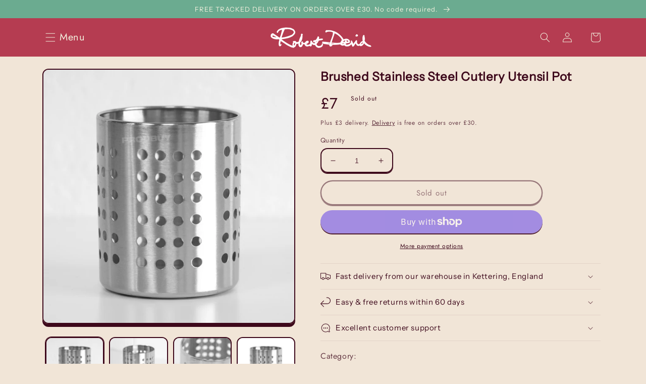

--- FILE ---
content_type: text/html; charset=utf-8
request_url: https://robertdavidhome.com/products/brushed-stainless-steel-cutlery-caddy-kitchen-utensil-storage-pot-holder
body_size: 40441
content:
<!doctype html>
<html class="no-js" lang="en">
  <head>
    <meta charset="utf-8">
    <meta http-equiv="X-UA-Compatible" content="IE=edge">
    <meta name="viewport" content="width=device-width,initial-scale=1">
    <meta name="theme-color" content="">
    <link rel="canonical" href="https://robertdavidhome.com/products/brushed-stainless-steel-cutlery-caddy-kitchen-utensil-storage-pot-holder">
    <link rel="preconnect" href="https://cdn.shopify.com" crossorigin><link rel="icon" type="image/png" href="//robertdavidhome.com/cdn/shop/files/favicon1.png?crop=center&height=32&v=1623353417&width=32"><link rel="preconnect" href="https://fonts.shopifycdn.com" crossorigin><title>
      Brushed Stainless Steel Cutlery Utensil Pot
 &ndash; Robert David Home</title>

    
      <meta name="description" content="Cutlery storage caddy made from brushed stainless steel. Suitable for storing cutlery and kitchen tools on worktops and dining room tables. The base of the pot features drainage holes. Internal dimensions: 9.5cm (DIA) x 12cm (H) Cutlery storage caddy Made from brushed stainless steel The base of the caddy features drai">
    

    

<meta property="og:site_name" content="Robert David Home">
<meta property="og:url" content="https://robertdavidhome.com/products/brushed-stainless-steel-cutlery-caddy-kitchen-utensil-storage-pot-holder">
<meta property="og:title" content="Brushed Stainless Steel Cutlery Utensil Pot">
<meta property="og:type" content="product">
<meta property="og:description" content="Cutlery storage caddy made from brushed stainless steel. Suitable for storing cutlery and kitchen tools on worktops and dining room tables. The base of the pot features drainage holes. Internal dimensions: 9.5cm (DIA) x 12cm (H) Cutlery storage caddy Made from brushed stainless steel The base of the caddy features drai"><meta property="og:image" content="http://robertdavidhome.com/cdn/shop/products/gallery-FORNORD-29089-1.jpg?v=1623967482">
  <meta property="og:image:secure_url" content="https://robertdavidhome.com/cdn/shop/products/gallery-FORNORD-29089-1.jpg?v=1623967482">
  <meta property="og:image:width" content="1600">
  <meta property="og:image:height" content="1600"><meta property="og:price:amount" content="7.00">
  <meta property="og:price:currency" content="GBP"><meta name="twitter:card" content="summary_large_image">
<meta name="twitter:title" content="Brushed Stainless Steel Cutlery Utensil Pot">
<meta name="twitter:description" content="Cutlery storage caddy made from brushed stainless steel. Suitable for storing cutlery and kitchen tools on worktops and dining room tables. The base of the pot features drainage holes. Internal dimensions: 9.5cm (DIA) x 12cm (H) Cutlery storage caddy Made from brushed stainless steel The base of the caddy features drai">


    <script src="//robertdavidhome.com/cdn/shop/t/5/assets/global.js?v=134823431141592961041655108919" defer="defer"></script>
    <script>window.performance && window.performance.mark && window.performance.mark('shopify.content_for_header.start');</script><meta name="google-site-verification" content="NL1xqfYpGFRgBUQM0AprnmZ5Iwfz5boOA2rkE1khkFQ">
<meta id="shopify-digital-wallet" name="shopify-digital-wallet" content="/57264504981/digital_wallets/dialog">
<meta name="shopify-checkout-api-token" content="50e148c1c6bfaa5afbd94cbe920dbd98">
<meta id="in-context-paypal-metadata" data-shop-id="57264504981" data-venmo-supported="false" data-environment="production" data-locale="en_US" data-paypal-v4="true" data-currency="GBP">
<link rel="alternate" type="application/json+oembed" href="https://robertdavidhome.com/products/brushed-stainless-steel-cutlery-caddy-kitchen-utensil-storage-pot-holder.oembed">
<script async="async" src="/checkouts/internal/preloads.js?locale=en-GB"></script>
<link rel="preconnect" href="https://shop.app" crossorigin="anonymous">
<script async="async" src="https://shop.app/checkouts/internal/preloads.js?locale=en-GB&shop_id=57264504981" crossorigin="anonymous"></script>
<script id="apple-pay-shop-capabilities" type="application/json">{"shopId":57264504981,"countryCode":"GB","currencyCode":"GBP","merchantCapabilities":["supports3DS"],"merchantId":"gid:\/\/shopify\/Shop\/57264504981","merchantName":"Robert David Home","requiredBillingContactFields":["postalAddress","email"],"requiredShippingContactFields":["postalAddress","email"],"shippingType":"shipping","supportedNetworks":["visa","maestro","masterCard","amex","discover","elo"],"total":{"type":"pending","label":"Robert David Home","amount":"1.00"},"shopifyPaymentsEnabled":true,"supportsSubscriptions":true}</script>
<script id="shopify-features" type="application/json">{"accessToken":"50e148c1c6bfaa5afbd94cbe920dbd98","betas":["rich-media-storefront-analytics"],"domain":"robertdavidhome.com","predictiveSearch":true,"shopId":57264504981,"locale":"en"}</script>
<script>var Shopify = Shopify || {};
Shopify.shop = "robert-david-home.myshopify.com";
Shopify.locale = "en";
Shopify.currency = {"active":"GBP","rate":"1.0"};
Shopify.country = "GB";
Shopify.theme = {"name":"RDH New 2022","id":130610495637,"schema_name":"Crave","schema_version":"3.0.0","theme_store_id":1363,"role":"main"};
Shopify.theme.handle = "null";
Shopify.theme.style = {"id":null,"handle":null};
Shopify.cdnHost = "robertdavidhome.com/cdn";
Shopify.routes = Shopify.routes || {};
Shopify.routes.root = "/";</script>
<script type="module">!function(o){(o.Shopify=o.Shopify||{}).modules=!0}(window);</script>
<script>!function(o){function n(){var o=[];function n(){o.push(Array.prototype.slice.apply(arguments))}return n.q=o,n}var t=o.Shopify=o.Shopify||{};t.loadFeatures=n(),t.autoloadFeatures=n()}(window);</script>
<script>
  window.ShopifyPay = window.ShopifyPay || {};
  window.ShopifyPay.apiHost = "shop.app\/pay";
  window.ShopifyPay.redirectState = null;
</script>
<script id="shop-js-analytics" type="application/json">{"pageType":"product"}</script>
<script defer="defer" async type="module" src="//robertdavidhome.com/cdn/shopifycloud/shop-js/modules/v2/client.init-shop-cart-sync_BT-GjEfc.en.esm.js"></script>
<script defer="defer" async type="module" src="//robertdavidhome.com/cdn/shopifycloud/shop-js/modules/v2/chunk.common_D58fp_Oc.esm.js"></script>
<script defer="defer" async type="module" src="//robertdavidhome.com/cdn/shopifycloud/shop-js/modules/v2/chunk.modal_xMitdFEc.esm.js"></script>
<script type="module">
  await import("//robertdavidhome.com/cdn/shopifycloud/shop-js/modules/v2/client.init-shop-cart-sync_BT-GjEfc.en.esm.js");
await import("//robertdavidhome.com/cdn/shopifycloud/shop-js/modules/v2/chunk.common_D58fp_Oc.esm.js");
await import("//robertdavidhome.com/cdn/shopifycloud/shop-js/modules/v2/chunk.modal_xMitdFEc.esm.js");

  window.Shopify.SignInWithShop?.initShopCartSync?.({"fedCMEnabled":true,"windoidEnabled":true});

</script>
<script>
  window.Shopify = window.Shopify || {};
  if (!window.Shopify.featureAssets) window.Shopify.featureAssets = {};
  window.Shopify.featureAssets['shop-js'] = {"shop-cart-sync":["modules/v2/client.shop-cart-sync_DZOKe7Ll.en.esm.js","modules/v2/chunk.common_D58fp_Oc.esm.js","modules/v2/chunk.modal_xMitdFEc.esm.js"],"init-fed-cm":["modules/v2/client.init-fed-cm_B6oLuCjv.en.esm.js","modules/v2/chunk.common_D58fp_Oc.esm.js","modules/v2/chunk.modal_xMitdFEc.esm.js"],"shop-cash-offers":["modules/v2/client.shop-cash-offers_D2sdYoxE.en.esm.js","modules/v2/chunk.common_D58fp_Oc.esm.js","modules/v2/chunk.modal_xMitdFEc.esm.js"],"shop-login-button":["modules/v2/client.shop-login-button_QeVjl5Y3.en.esm.js","modules/v2/chunk.common_D58fp_Oc.esm.js","modules/v2/chunk.modal_xMitdFEc.esm.js"],"pay-button":["modules/v2/client.pay-button_DXTOsIq6.en.esm.js","modules/v2/chunk.common_D58fp_Oc.esm.js","modules/v2/chunk.modal_xMitdFEc.esm.js"],"shop-button":["modules/v2/client.shop-button_DQZHx9pm.en.esm.js","modules/v2/chunk.common_D58fp_Oc.esm.js","modules/v2/chunk.modal_xMitdFEc.esm.js"],"avatar":["modules/v2/client.avatar_BTnouDA3.en.esm.js"],"init-windoid":["modules/v2/client.init-windoid_CR1B-cfM.en.esm.js","modules/v2/chunk.common_D58fp_Oc.esm.js","modules/v2/chunk.modal_xMitdFEc.esm.js"],"init-shop-for-new-customer-accounts":["modules/v2/client.init-shop-for-new-customer-accounts_C_vY_xzh.en.esm.js","modules/v2/client.shop-login-button_QeVjl5Y3.en.esm.js","modules/v2/chunk.common_D58fp_Oc.esm.js","modules/v2/chunk.modal_xMitdFEc.esm.js"],"init-shop-email-lookup-coordinator":["modules/v2/client.init-shop-email-lookup-coordinator_BI7n9ZSv.en.esm.js","modules/v2/chunk.common_D58fp_Oc.esm.js","modules/v2/chunk.modal_xMitdFEc.esm.js"],"init-shop-cart-sync":["modules/v2/client.init-shop-cart-sync_BT-GjEfc.en.esm.js","modules/v2/chunk.common_D58fp_Oc.esm.js","modules/v2/chunk.modal_xMitdFEc.esm.js"],"shop-toast-manager":["modules/v2/client.shop-toast-manager_DiYdP3xc.en.esm.js","modules/v2/chunk.common_D58fp_Oc.esm.js","modules/v2/chunk.modal_xMitdFEc.esm.js"],"init-customer-accounts":["modules/v2/client.init-customer-accounts_D9ZNqS-Q.en.esm.js","modules/v2/client.shop-login-button_QeVjl5Y3.en.esm.js","modules/v2/chunk.common_D58fp_Oc.esm.js","modules/v2/chunk.modal_xMitdFEc.esm.js"],"init-customer-accounts-sign-up":["modules/v2/client.init-customer-accounts-sign-up_iGw4briv.en.esm.js","modules/v2/client.shop-login-button_QeVjl5Y3.en.esm.js","modules/v2/chunk.common_D58fp_Oc.esm.js","modules/v2/chunk.modal_xMitdFEc.esm.js"],"shop-follow-button":["modules/v2/client.shop-follow-button_CqMgW2wH.en.esm.js","modules/v2/chunk.common_D58fp_Oc.esm.js","modules/v2/chunk.modal_xMitdFEc.esm.js"],"checkout-modal":["modules/v2/client.checkout-modal_xHeaAweL.en.esm.js","modules/v2/chunk.common_D58fp_Oc.esm.js","modules/v2/chunk.modal_xMitdFEc.esm.js"],"shop-login":["modules/v2/client.shop-login_D91U-Q7h.en.esm.js","modules/v2/chunk.common_D58fp_Oc.esm.js","modules/v2/chunk.modal_xMitdFEc.esm.js"],"lead-capture":["modules/v2/client.lead-capture_BJmE1dJe.en.esm.js","modules/v2/chunk.common_D58fp_Oc.esm.js","modules/v2/chunk.modal_xMitdFEc.esm.js"],"payment-terms":["modules/v2/client.payment-terms_Ci9AEqFq.en.esm.js","modules/v2/chunk.common_D58fp_Oc.esm.js","modules/v2/chunk.modal_xMitdFEc.esm.js"]};
</script>
<script id="__st">var __st={"a":57264504981,"offset":0,"reqid":"4121118b-2618-4bfc-989e-23346264f3dc-1769373363","pageurl":"robertdavidhome.com\/products\/brushed-stainless-steel-cutlery-caddy-kitchen-utensil-storage-pot-holder","u":"7765e1f5744b","p":"product","rtyp":"product","rid":6923395530901};</script>
<script>window.ShopifyPaypalV4VisibilityTracking = true;</script>
<script id="captcha-bootstrap">!function(){'use strict';const t='contact',e='account',n='new_comment',o=[[t,t],['blogs',n],['comments',n],[t,'customer']],c=[[e,'customer_login'],[e,'guest_login'],[e,'recover_customer_password'],[e,'create_customer']],r=t=>t.map((([t,e])=>`form[action*='/${t}']:not([data-nocaptcha='true']) input[name='form_type'][value='${e}']`)).join(','),a=t=>()=>t?[...document.querySelectorAll(t)].map((t=>t.form)):[];function s(){const t=[...o],e=r(t);return a(e)}const i='password',u='form_key',d=['recaptcha-v3-token','g-recaptcha-response','h-captcha-response',i],f=()=>{try{return window.sessionStorage}catch{return}},m='__shopify_v',_=t=>t.elements[u];function p(t,e,n=!1){try{const o=window.sessionStorage,c=JSON.parse(o.getItem(e)),{data:r}=function(t){const{data:e,action:n}=t;return t[m]||n?{data:e,action:n}:{data:t,action:n}}(c);for(const[e,n]of Object.entries(r))t.elements[e]&&(t.elements[e].value=n);n&&o.removeItem(e)}catch(o){console.error('form repopulation failed',{error:o})}}const l='form_type',E='cptcha';function T(t){t.dataset[E]=!0}const w=window,h=w.document,L='Shopify',v='ce_forms',y='captcha';let A=!1;((t,e)=>{const n=(g='f06e6c50-85a8-45c8-87d0-21a2b65856fe',I='https://cdn.shopify.com/shopifycloud/storefront-forms-hcaptcha/ce_storefront_forms_captcha_hcaptcha.v1.5.2.iife.js',D={infoText:'Protected by hCaptcha',privacyText:'Privacy',termsText:'Terms'},(t,e,n)=>{const o=w[L][v],c=o.bindForm;if(c)return c(t,g,e,D).then(n);var r;o.q.push([[t,g,e,D],n]),r=I,A||(h.body.append(Object.assign(h.createElement('script'),{id:'captcha-provider',async:!0,src:r})),A=!0)});var g,I,D;w[L]=w[L]||{},w[L][v]=w[L][v]||{},w[L][v].q=[],w[L][y]=w[L][y]||{},w[L][y].protect=function(t,e){n(t,void 0,e),T(t)},Object.freeze(w[L][y]),function(t,e,n,w,h,L){const[v,y,A,g]=function(t,e,n){const i=e?o:[],u=t?c:[],d=[...i,...u],f=r(d),m=r(i),_=r(d.filter((([t,e])=>n.includes(e))));return[a(f),a(m),a(_),s()]}(w,h,L),I=t=>{const e=t.target;return e instanceof HTMLFormElement?e:e&&e.form},D=t=>v().includes(t);t.addEventListener('submit',(t=>{const e=I(t);if(!e)return;const n=D(e)&&!e.dataset.hcaptchaBound&&!e.dataset.recaptchaBound,o=_(e),c=g().includes(e)&&(!o||!o.value);(n||c)&&t.preventDefault(),c&&!n&&(function(t){try{if(!f())return;!function(t){const e=f();if(!e)return;const n=_(t);if(!n)return;const o=n.value;o&&e.removeItem(o)}(t);const e=Array.from(Array(32),(()=>Math.random().toString(36)[2])).join('');!function(t,e){_(t)||t.append(Object.assign(document.createElement('input'),{type:'hidden',name:u})),t.elements[u].value=e}(t,e),function(t,e){const n=f();if(!n)return;const o=[...t.querySelectorAll(`input[type='${i}']`)].map((({name:t})=>t)),c=[...d,...o],r={};for(const[a,s]of new FormData(t).entries())c.includes(a)||(r[a]=s);n.setItem(e,JSON.stringify({[m]:1,action:t.action,data:r}))}(t,e)}catch(e){console.error('failed to persist form',e)}}(e),e.submit())}));const S=(t,e)=>{t&&!t.dataset[E]&&(n(t,e.some((e=>e===t))),T(t))};for(const o of['focusin','change'])t.addEventListener(o,(t=>{const e=I(t);D(e)&&S(e,y())}));const B=e.get('form_key'),M=e.get(l),P=B&&M;t.addEventListener('DOMContentLoaded',(()=>{const t=y();if(P)for(const e of t)e.elements[l].value===M&&p(e,B);[...new Set([...A(),...v().filter((t=>'true'===t.dataset.shopifyCaptcha))])].forEach((e=>S(e,t)))}))}(h,new URLSearchParams(w.location.search),n,t,e,['guest_login'])})(!0,!0)}();</script>
<script integrity="sha256-4kQ18oKyAcykRKYeNunJcIwy7WH5gtpwJnB7kiuLZ1E=" data-source-attribution="shopify.loadfeatures" defer="defer" src="//robertdavidhome.com/cdn/shopifycloud/storefront/assets/storefront/load_feature-a0a9edcb.js" crossorigin="anonymous"></script>
<script crossorigin="anonymous" defer="defer" src="//robertdavidhome.com/cdn/shopifycloud/storefront/assets/shopify_pay/storefront-65b4c6d7.js?v=20250812"></script>
<script data-source-attribution="shopify.dynamic_checkout.dynamic.init">var Shopify=Shopify||{};Shopify.PaymentButton=Shopify.PaymentButton||{isStorefrontPortableWallets:!0,init:function(){window.Shopify.PaymentButton.init=function(){};var t=document.createElement("script");t.src="https://robertdavidhome.com/cdn/shopifycloud/portable-wallets/latest/portable-wallets.en.js",t.type="module",document.head.appendChild(t)}};
</script>
<script data-source-attribution="shopify.dynamic_checkout.buyer_consent">
  function portableWalletsHideBuyerConsent(e){var t=document.getElementById("shopify-buyer-consent"),n=document.getElementById("shopify-subscription-policy-button");t&&n&&(t.classList.add("hidden"),t.setAttribute("aria-hidden","true"),n.removeEventListener("click",e))}function portableWalletsShowBuyerConsent(e){var t=document.getElementById("shopify-buyer-consent"),n=document.getElementById("shopify-subscription-policy-button");t&&n&&(t.classList.remove("hidden"),t.removeAttribute("aria-hidden"),n.addEventListener("click",e))}window.Shopify?.PaymentButton&&(window.Shopify.PaymentButton.hideBuyerConsent=portableWalletsHideBuyerConsent,window.Shopify.PaymentButton.showBuyerConsent=portableWalletsShowBuyerConsent);
</script>
<script>
  function portableWalletsCleanup(e){e&&e.src&&console.error("Failed to load portable wallets script "+e.src);var t=document.querySelectorAll("shopify-accelerated-checkout .shopify-payment-button__skeleton, shopify-accelerated-checkout-cart .wallet-cart-button__skeleton"),e=document.getElementById("shopify-buyer-consent");for(let e=0;e<t.length;e++)t[e].remove();e&&e.remove()}function portableWalletsNotLoadedAsModule(e){e instanceof ErrorEvent&&"string"==typeof e.message&&e.message.includes("import.meta")&&"string"==typeof e.filename&&e.filename.includes("portable-wallets")&&(window.removeEventListener("error",portableWalletsNotLoadedAsModule),window.Shopify.PaymentButton.failedToLoad=e,"loading"===document.readyState?document.addEventListener("DOMContentLoaded",window.Shopify.PaymentButton.init):window.Shopify.PaymentButton.init())}window.addEventListener("error",portableWalletsNotLoadedAsModule);
</script>

<script type="module" src="https://robertdavidhome.com/cdn/shopifycloud/portable-wallets/latest/portable-wallets.en.js" onError="portableWalletsCleanup(this)" crossorigin="anonymous"></script>
<script nomodule>
  document.addEventListener("DOMContentLoaded", portableWalletsCleanup);
</script>

<script id='scb4127' type='text/javascript' async='' src='https://robertdavidhome.com/cdn/shopifycloud/privacy-banner/storefront-banner.js'></script><link id="shopify-accelerated-checkout-styles" rel="stylesheet" media="screen" href="https://robertdavidhome.com/cdn/shopifycloud/portable-wallets/latest/accelerated-checkout-backwards-compat.css" crossorigin="anonymous">
<style id="shopify-accelerated-checkout-cart">
        #shopify-buyer-consent {
  margin-top: 1em;
  display: inline-block;
  width: 100%;
}

#shopify-buyer-consent.hidden {
  display: none;
}

#shopify-subscription-policy-button {
  background: none;
  border: none;
  padding: 0;
  text-decoration: underline;
  font-size: inherit;
  cursor: pointer;
}

#shopify-subscription-policy-button::before {
  box-shadow: none;
}

      </style>
<script id="sections-script" data-sections="product-recommendations,header,footer" defer="defer" src="//robertdavidhome.com/cdn/shop/t/5/compiled_assets/scripts.js?v=4097"></script>
<script>window.performance && window.performance.mark && window.performance.mark('shopify.content_for_header.end');</script>


    <style data-shopify>
      @font-face {
  font-family: Jost;
  font-weight: 400;
  font-style: normal;
  font-display: swap;
  src: url("//robertdavidhome.com/cdn/fonts/jost/jost_n4.d47a1b6347ce4a4c9f437608011273009d91f2b7.woff2") format("woff2"),
       url("//robertdavidhome.com/cdn/fonts/jost/jost_n4.791c46290e672b3f85c3d1c651ef2efa3819eadd.woff") format("woff");
}

      @font-face {
  font-family: Jost;
  font-weight: 700;
  font-style: normal;
  font-display: swap;
  src: url("//robertdavidhome.com/cdn/fonts/jost/jost_n7.921dc18c13fa0b0c94c5e2517ffe06139c3615a3.woff2") format("woff2"),
       url("//robertdavidhome.com/cdn/fonts/jost/jost_n7.cbfc16c98c1e195f46c536e775e4e959c5f2f22b.woff") format("woff");
}

      @font-face {
  font-family: Jost;
  font-weight: 400;
  font-style: italic;
  font-display: swap;
  src: url("//robertdavidhome.com/cdn/fonts/jost/jost_i4.b690098389649750ada222b9763d55796c5283a5.woff2") format("woff2"),
       url("//robertdavidhome.com/cdn/fonts/jost/jost_i4.fd766415a47e50b9e391ae7ec04e2ae25e7e28b0.woff") format("woff");
}

      @font-face {
  font-family: Jost;
  font-weight: 700;
  font-style: italic;
  font-display: swap;
  src: url("//robertdavidhome.com/cdn/fonts/jost/jost_i7.d8201b854e41e19d7ed9b1a31fe4fe71deea6d3f.woff2") format("woff2"),
       url("//robertdavidhome.com/cdn/fonts/jost/jost_i7.eae515c34e26b6c853efddc3fc0c552e0de63757.woff") format("woff");
}

      @font-face {
  font-family: "Instrument Sans";
  font-weight: 400;
  font-style: normal;
  font-display: swap;
  src: url("//robertdavidhome.com/cdn/fonts/instrument_sans/instrumentsans_n4.db86542ae5e1596dbdb28c279ae6c2086c4c5bfa.woff2") format("woff2"),
       url("//robertdavidhome.com/cdn/fonts/instrument_sans/instrumentsans_n4.510f1b081e58d08c30978f465518799851ef6d8b.woff") format("woff");
}


      :root {
        --font-body-family: Jost, sans-serif;
        --font-body-style: normal;
        --font-body-weight: 400;
        --font-body-weight-bold: 700;

        --font-heading-family: "Instrument Sans", sans-serif;
        --font-heading-style: normal;
        --font-heading-weight: 400;

        --font-body-scale: 1.0;
        --font-heading-scale: 1.0;

        --color-base-text: 61, 8, 27;
        --color-shadow: 61, 8, 27;
        --color-base-background-1: 241, 229, 215;
        --color-base-background-2: 248, 236, 222;
        --color-base-solid-button-labels: 242, 239, 221;
        --color-base-outline-button-labels: 61, 8, 27;
        --color-base-accent-1: 181, 60, 81;
        --color-base-accent-2: 107, 171, 144;
        --payment-terms-background-color: #f1e5d7;

        --gradient-base-background-1: #f1e5d7;
        --gradient-base-background-2: #f8ecde;
        --gradient-base-accent-1: #b53c51;
        --gradient-base-accent-2: #6bab90;

        --media-padding: px;
        --media-border-opacity: 1.0;
        --media-border-width: 2px;
        --media-radius: 12px;
        --media-shadow-opacity: 1.0;
        --media-shadow-horizontal-offset: 0px;
        --media-shadow-vertical-offset: 6px;
        --media-shadow-blur-radius: 0px;

        --page-width: 120rem;
        --page-width-margin: 0rem;

        --card-image-padding: 0.0rem;
        --card-corner-radius: 1.2rem;
        --card-text-alignment: left;
        --card-border-width: 0.2rem;
        --card-border-opacity: 1.0;
        --card-shadow-opacity: 1.0;
        --card-shadow-horizontal-offset: 0.0rem;
        --card-shadow-vertical-offset: 0.4rem;
        --card-shadow-blur-radius: 0.0rem;

        --badge-corner-radius: 4.0rem;

        --popup-border-width: 2px;
        --popup-border-opacity: 1.0;
        --popup-corner-radius: 12px;
        --popup-shadow-opacity: 1.0;
        --popup-shadow-horizontal-offset: 0px;
        --popup-shadow-vertical-offset: 2px;
        --popup-shadow-blur-radius: 0px;

        --drawer-border-width: 3px;
        --drawer-border-opacity: 0.1;
        --drawer-shadow-opacity: 1.0;
        --drawer-shadow-horizontal-offset: 6px;
        --drawer-shadow-vertical-offset: 6px;
        --drawer-shadow-blur-radius: 0px;

        --spacing-sections-desktop: 20px;
        --spacing-sections-mobile: 20px;

        --grid-desktop-vertical-spacing: 12px;
        --grid-desktop-horizontal-spacing: 12px;
        --grid-mobile-vertical-spacing: 6px;
        --grid-mobile-horizontal-spacing: 6px;

        --text-boxes-border-opacity: 1.0;
        --text-boxes-border-width: 2px;
        --text-boxes-radius: 12px;
        --text-boxes-shadow-opacity: 1.0;
        --text-boxes-shadow-horizontal-offset: 0px;
        --text-boxes-shadow-vertical-offset: 6px;
        --text-boxes-shadow-blur-radius: 0px;

        --buttons-radius: 40px;
        --buttons-radius-outset: 42px;
        --buttons-border-width: 2px;
        --buttons-border-opacity: 1.0;
        --buttons-shadow-opacity: 0.9;
        --buttons-shadow-horizontal-offset: 0px;
        --buttons-shadow-vertical-offset: 2px;
        --buttons-shadow-blur-radius: 0px;
        --buttons-border-offset: 0.3px;

        --inputs-radius: 12px;
        --inputs-border-width: 2px;
        --inputs-border-opacity: 1.0;
        --inputs-shadow-opacity: 1.0;
        --inputs-shadow-horizontal-offset: 0px;
        --inputs-margin-offset: 2px;
        --inputs-shadow-vertical-offset: 2px;
        --inputs-shadow-blur-radius: 0px;
        --inputs-radius-outset: 14px;

        --variant-pills-radius: 40px;
        --variant-pills-border-width: 1px;
        --variant-pills-border-opacity: 0.55;
        --variant-pills-shadow-opacity: 0.0;
        --variant-pills-shadow-horizontal-offset: 0px;
        --variant-pills-shadow-vertical-offset: 0px;
        --variant-pills-shadow-blur-radius: 0px;
      }

      *,
      *::before,
      *::after {
        box-sizing: inherit;
      }

      html {
        box-sizing: border-box;
        font-size: calc(var(--font-body-scale) * 62.5%);
        height: 100%;
      }

      body {
        display: grid;
        grid-template-rows: auto auto 1fr auto;
        grid-template-columns: 100%;
        min-height: 100%;
        margin: 0;
        font-size: 1.5rem;
        letter-spacing: 0.06rem;
        line-height: calc(1 + 0.8 / var(--font-body-scale));
        font-family: var(--font-body-family);
        font-style: var(--font-body-style);
        font-weight: var(--font-body-weight);
      }

      @media screen and (min-width: 750px) {
        body {
          font-size: 1.6rem;
        }
      }
    </style>

    <link href="//robertdavidhome.com/cdn/shop/t/5/assets/base.css?v=161517823749314565491657627047" rel="stylesheet" type="text/css" media="all" />
<link rel="preload" as="font" href="//robertdavidhome.com/cdn/fonts/jost/jost_n4.d47a1b6347ce4a4c9f437608011273009d91f2b7.woff2" type="font/woff2" crossorigin><link rel="preload" as="font" href="//robertdavidhome.com/cdn/fonts/instrument_sans/instrumentsans_n4.db86542ae5e1596dbdb28c279ae6c2086c4c5bfa.woff2" type="font/woff2" crossorigin><link rel="stylesheet" href="//robertdavidhome.com/cdn/shop/t/5/assets/component-predictive-search.css?v=165644661289088488651654088133" media="print" onload="this.media='all'"><script>document.documentElement.className = document.documentElement.className.replace('no-js', 'js');
    if (Shopify.designMode) {
      document.documentElement.classList.add('shopify-design-mode');
    }
    </script>


  

<!-- Google tag (gtag.js) -->
<script async src="https://www.googletagmanager.com/gtag/js?id=UA-210542180-1"></script>
<script>
  window.dataLayer = window.dataLayer || [];
  function gtag(){dataLayer.push(arguments);}
  gtag('js', new Date());

  gtag('config', 'UA-210542180-1');
</script>
  
    
  <link href="https://monorail-edge.shopifysvc.com" rel="dns-prefetch">
<script>(function(){if ("sendBeacon" in navigator && "performance" in window) {try {var session_token_from_headers = performance.getEntriesByType('navigation')[0].serverTiming.find(x => x.name == '_s').description;} catch {var session_token_from_headers = undefined;}var session_cookie_matches = document.cookie.match(/_shopify_s=([^;]*)/);var session_token_from_cookie = session_cookie_matches && session_cookie_matches.length === 2 ? session_cookie_matches[1] : "";var session_token = session_token_from_headers || session_token_from_cookie || "";function handle_abandonment_event(e) {var entries = performance.getEntries().filter(function(entry) {return /monorail-edge.shopifysvc.com/.test(entry.name);});if (!window.abandonment_tracked && entries.length === 0) {window.abandonment_tracked = true;var currentMs = Date.now();var navigation_start = performance.timing.navigationStart;var payload = {shop_id: 57264504981,url: window.location.href,navigation_start,duration: currentMs - navigation_start,session_token,page_type: "product"};window.navigator.sendBeacon("https://monorail-edge.shopifysvc.com/v1/produce", JSON.stringify({schema_id: "online_store_buyer_site_abandonment/1.1",payload: payload,metadata: {event_created_at_ms: currentMs,event_sent_at_ms: currentMs}}));}}window.addEventListener('pagehide', handle_abandonment_event);}}());</script>
<script id="web-pixels-manager-setup">(function e(e,d,r,n,o){if(void 0===o&&(o={}),!Boolean(null===(a=null===(i=window.Shopify)||void 0===i?void 0:i.analytics)||void 0===a?void 0:a.replayQueue)){var i,a;window.Shopify=window.Shopify||{};var t=window.Shopify;t.analytics=t.analytics||{};var s=t.analytics;s.replayQueue=[],s.publish=function(e,d,r){return s.replayQueue.push([e,d,r]),!0};try{self.performance.mark("wpm:start")}catch(e){}var l=function(){var e={modern:/Edge?\/(1{2}[4-9]|1[2-9]\d|[2-9]\d{2}|\d{4,})\.\d+(\.\d+|)|Firefox\/(1{2}[4-9]|1[2-9]\d|[2-9]\d{2}|\d{4,})\.\d+(\.\d+|)|Chrom(ium|e)\/(9{2}|\d{3,})\.\d+(\.\d+|)|(Maci|X1{2}).+ Version\/(15\.\d+|(1[6-9]|[2-9]\d|\d{3,})\.\d+)([,.]\d+|)( \(\w+\)|)( Mobile\/\w+|) Safari\/|Chrome.+OPR\/(9{2}|\d{3,})\.\d+\.\d+|(CPU[ +]OS|iPhone[ +]OS|CPU[ +]iPhone|CPU IPhone OS|CPU iPad OS)[ +]+(15[._]\d+|(1[6-9]|[2-9]\d|\d{3,})[._]\d+)([._]\d+|)|Android:?[ /-](13[3-9]|1[4-9]\d|[2-9]\d{2}|\d{4,})(\.\d+|)(\.\d+|)|Android.+Firefox\/(13[5-9]|1[4-9]\d|[2-9]\d{2}|\d{4,})\.\d+(\.\d+|)|Android.+Chrom(ium|e)\/(13[3-9]|1[4-9]\d|[2-9]\d{2}|\d{4,})\.\d+(\.\d+|)|SamsungBrowser\/([2-9]\d|\d{3,})\.\d+/,legacy:/Edge?\/(1[6-9]|[2-9]\d|\d{3,})\.\d+(\.\d+|)|Firefox\/(5[4-9]|[6-9]\d|\d{3,})\.\d+(\.\d+|)|Chrom(ium|e)\/(5[1-9]|[6-9]\d|\d{3,})\.\d+(\.\d+|)([\d.]+$|.*Safari\/(?![\d.]+ Edge\/[\d.]+$))|(Maci|X1{2}).+ Version\/(10\.\d+|(1[1-9]|[2-9]\d|\d{3,})\.\d+)([,.]\d+|)( \(\w+\)|)( Mobile\/\w+|) Safari\/|Chrome.+OPR\/(3[89]|[4-9]\d|\d{3,})\.\d+\.\d+|(CPU[ +]OS|iPhone[ +]OS|CPU[ +]iPhone|CPU IPhone OS|CPU iPad OS)[ +]+(10[._]\d+|(1[1-9]|[2-9]\d|\d{3,})[._]\d+)([._]\d+|)|Android:?[ /-](13[3-9]|1[4-9]\d|[2-9]\d{2}|\d{4,})(\.\d+|)(\.\d+|)|Mobile Safari.+OPR\/([89]\d|\d{3,})\.\d+\.\d+|Android.+Firefox\/(13[5-9]|1[4-9]\d|[2-9]\d{2}|\d{4,})\.\d+(\.\d+|)|Android.+Chrom(ium|e)\/(13[3-9]|1[4-9]\d|[2-9]\d{2}|\d{4,})\.\d+(\.\d+|)|Android.+(UC? ?Browser|UCWEB|U3)[ /]?(15\.([5-9]|\d{2,})|(1[6-9]|[2-9]\d|\d{3,})\.\d+)\.\d+|SamsungBrowser\/(5\.\d+|([6-9]|\d{2,})\.\d+)|Android.+MQ{2}Browser\/(14(\.(9|\d{2,})|)|(1[5-9]|[2-9]\d|\d{3,})(\.\d+|))(\.\d+|)|K[Aa][Ii]OS\/(3\.\d+|([4-9]|\d{2,})\.\d+)(\.\d+|)/},d=e.modern,r=e.legacy,n=navigator.userAgent;return n.match(d)?"modern":n.match(r)?"legacy":"unknown"}(),u="modern"===l?"modern":"legacy",c=(null!=n?n:{modern:"",legacy:""})[u],f=function(e){return[e.baseUrl,"/wpm","/b",e.hashVersion,"modern"===e.buildTarget?"m":"l",".js"].join("")}({baseUrl:d,hashVersion:r,buildTarget:u}),m=function(e){var d=e.version,r=e.bundleTarget,n=e.surface,o=e.pageUrl,i=e.monorailEndpoint;return{emit:function(e){var a=e.status,t=e.errorMsg,s=(new Date).getTime(),l=JSON.stringify({metadata:{event_sent_at_ms:s},events:[{schema_id:"web_pixels_manager_load/3.1",payload:{version:d,bundle_target:r,page_url:o,status:a,surface:n,error_msg:t},metadata:{event_created_at_ms:s}}]});if(!i)return console&&console.warn&&console.warn("[Web Pixels Manager] No Monorail endpoint provided, skipping logging."),!1;try{return self.navigator.sendBeacon.bind(self.navigator)(i,l)}catch(e){}var u=new XMLHttpRequest;try{return u.open("POST",i,!0),u.setRequestHeader("Content-Type","text/plain"),u.send(l),!0}catch(e){return console&&console.warn&&console.warn("[Web Pixels Manager] Got an unhandled error while logging to Monorail."),!1}}}}({version:r,bundleTarget:l,surface:e.surface,pageUrl:self.location.href,monorailEndpoint:e.monorailEndpoint});try{o.browserTarget=l,function(e){var d=e.src,r=e.async,n=void 0===r||r,o=e.onload,i=e.onerror,a=e.sri,t=e.scriptDataAttributes,s=void 0===t?{}:t,l=document.createElement("script"),u=document.querySelector("head"),c=document.querySelector("body");if(l.async=n,l.src=d,a&&(l.integrity=a,l.crossOrigin="anonymous"),s)for(var f in s)if(Object.prototype.hasOwnProperty.call(s,f))try{l.dataset[f]=s[f]}catch(e){}if(o&&l.addEventListener("load",o),i&&l.addEventListener("error",i),u)u.appendChild(l);else{if(!c)throw new Error("Did not find a head or body element to append the script");c.appendChild(l)}}({src:f,async:!0,onload:function(){if(!function(){var e,d;return Boolean(null===(d=null===(e=window.Shopify)||void 0===e?void 0:e.analytics)||void 0===d?void 0:d.initialized)}()){var d=window.webPixelsManager.init(e)||void 0;if(d){var r=window.Shopify.analytics;r.replayQueue.forEach((function(e){var r=e[0],n=e[1],o=e[2];d.publishCustomEvent(r,n,o)})),r.replayQueue=[],r.publish=d.publishCustomEvent,r.visitor=d.visitor,r.initialized=!0}}},onerror:function(){return m.emit({status:"failed",errorMsg:"".concat(f," has failed to load")})},sri:function(e){var d=/^sha384-[A-Za-z0-9+/=]+$/;return"string"==typeof e&&d.test(e)}(c)?c:"",scriptDataAttributes:o}),m.emit({status:"loading"})}catch(e){m.emit({status:"failed",errorMsg:(null==e?void 0:e.message)||"Unknown error"})}}})({shopId: 57264504981,storefrontBaseUrl: "https://robertdavidhome.com",extensionsBaseUrl: "https://extensions.shopifycdn.com/cdn/shopifycloud/web-pixels-manager",monorailEndpoint: "https://monorail-edge.shopifysvc.com/unstable/produce_batch",surface: "storefront-renderer",enabledBetaFlags: ["2dca8a86"],webPixelsConfigList: [{"id":"587006101","configuration":"{\"config\":\"{\\\"pixel_id\\\":\\\"G-RJBG1YCW3F\\\",\\\"target_country\\\":\\\"GB\\\",\\\"gtag_events\\\":[{\\\"type\\\":\\\"begin_checkout\\\",\\\"action_label\\\":\\\"G-RJBG1YCW3F\\\"},{\\\"type\\\":\\\"search\\\",\\\"action_label\\\":\\\"G-RJBG1YCW3F\\\"},{\\\"type\\\":\\\"view_item\\\",\\\"action_label\\\":[\\\"G-RJBG1YCW3F\\\",\\\"MC-BNKDKJGB7E\\\"]},{\\\"type\\\":\\\"purchase\\\",\\\"action_label\\\":[\\\"G-RJBG1YCW3F\\\",\\\"MC-BNKDKJGB7E\\\"]},{\\\"type\\\":\\\"page_view\\\",\\\"action_label\\\":[\\\"G-RJBG1YCW3F\\\",\\\"MC-BNKDKJGB7E\\\"]},{\\\"type\\\":\\\"add_payment_info\\\",\\\"action_label\\\":\\\"G-RJBG1YCW3F\\\"},{\\\"type\\\":\\\"add_to_cart\\\",\\\"action_label\\\":\\\"G-RJBG1YCW3F\\\"}],\\\"enable_monitoring_mode\\\":false}\"}","eventPayloadVersion":"v1","runtimeContext":"OPEN","scriptVersion":"b2a88bafab3e21179ed38636efcd8a93","type":"APP","apiClientId":1780363,"privacyPurposes":[],"dataSharingAdjustments":{"protectedCustomerApprovalScopes":["read_customer_address","read_customer_email","read_customer_name","read_customer_personal_data","read_customer_phone"]}},{"id":"520028309","configuration":"{\"pixelCode\":\"CKHRLI3C77UAO6G5H2LG\"}","eventPayloadVersion":"v1","runtimeContext":"STRICT","scriptVersion":"22e92c2ad45662f435e4801458fb78cc","type":"APP","apiClientId":4383523,"privacyPurposes":["ANALYTICS","MARKETING","SALE_OF_DATA"],"dataSharingAdjustments":{"protectedCustomerApprovalScopes":["read_customer_address","read_customer_email","read_customer_name","read_customer_personal_data","read_customer_phone"]}},{"id":"shopify-app-pixel","configuration":"{}","eventPayloadVersion":"v1","runtimeContext":"STRICT","scriptVersion":"0450","apiClientId":"shopify-pixel","type":"APP","privacyPurposes":["ANALYTICS","MARKETING"]},{"id":"shopify-custom-pixel","eventPayloadVersion":"v1","runtimeContext":"LAX","scriptVersion":"0450","apiClientId":"shopify-pixel","type":"CUSTOM","privacyPurposes":["ANALYTICS","MARKETING"]}],isMerchantRequest: false,initData: {"shop":{"name":"Robert David Home","paymentSettings":{"currencyCode":"GBP"},"myshopifyDomain":"robert-david-home.myshopify.com","countryCode":"GB","storefrontUrl":"https:\/\/robertdavidhome.com"},"customer":null,"cart":null,"checkout":null,"productVariants":[{"price":{"amount":7.0,"currencyCode":"GBP"},"product":{"title":"Brushed Stainless Steel Cutlery Utensil Pot","vendor":"Robert David Home","id":"6923395530901","untranslatedTitle":"Brushed Stainless Steel Cutlery Utensil Pot","url":"\/products\/brushed-stainless-steel-cutlery-caddy-kitchen-utensil-storage-pot-holder","type":"Cutlery Caddy"},"id":"40371912900757","image":{"src":"\/\/robertdavidhome.com\/cdn\/shop\/products\/gallery-FORNORD-29089-1.jpg?v=1623967482"},"sku":"5059092071974","title":"Default Title","untranslatedTitle":"Default Title"}],"purchasingCompany":null},},"https://robertdavidhome.com/cdn","fcfee988w5aeb613cpc8e4bc33m6693e112",{"modern":"","legacy":""},{"shopId":"57264504981","storefrontBaseUrl":"https:\/\/robertdavidhome.com","extensionBaseUrl":"https:\/\/extensions.shopifycdn.com\/cdn\/shopifycloud\/web-pixels-manager","surface":"storefront-renderer","enabledBetaFlags":"[\"2dca8a86\"]","isMerchantRequest":"false","hashVersion":"fcfee988w5aeb613cpc8e4bc33m6693e112","publish":"custom","events":"[[\"page_viewed\",{}],[\"product_viewed\",{\"productVariant\":{\"price\":{\"amount\":7.0,\"currencyCode\":\"GBP\"},\"product\":{\"title\":\"Brushed Stainless Steel Cutlery Utensil Pot\",\"vendor\":\"Robert David Home\",\"id\":\"6923395530901\",\"untranslatedTitle\":\"Brushed Stainless Steel Cutlery Utensil Pot\",\"url\":\"\/products\/brushed-stainless-steel-cutlery-caddy-kitchen-utensil-storage-pot-holder\",\"type\":\"Cutlery Caddy\"},\"id\":\"40371912900757\",\"image\":{\"src\":\"\/\/robertdavidhome.com\/cdn\/shop\/products\/gallery-FORNORD-29089-1.jpg?v=1623967482\"},\"sku\":\"5059092071974\",\"title\":\"Default Title\",\"untranslatedTitle\":\"Default Title\"}}]]"});</script><script>
  window.ShopifyAnalytics = window.ShopifyAnalytics || {};
  window.ShopifyAnalytics.meta = window.ShopifyAnalytics.meta || {};
  window.ShopifyAnalytics.meta.currency = 'GBP';
  var meta = {"product":{"id":6923395530901,"gid":"gid:\/\/shopify\/Product\/6923395530901","vendor":"Robert David Home","type":"Cutlery Caddy","handle":"brushed-stainless-steel-cutlery-caddy-kitchen-utensil-storage-pot-holder","variants":[{"id":40371912900757,"price":700,"name":"Brushed Stainless Steel Cutlery Utensil Pot","public_title":null,"sku":"5059092071974"}],"remote":false},"page":{"pageType":"product","resourceType":"product","resourceId":6923395530901,"requestId":"4121118b-2618-4bfc-989e-23346264f3dc-1769373363"}};
  for (var attr in meta) {
    window.ShopifyAnalytics.meta[attr] = meta[attr];
  }
</script>
<script class="analytics">
  (function () {
    var customDocumentWrite = function(content) {
      var jquery = null;

      if (window.jQuery) {
        jquery = window.jQuery;
      } else if (window.Checkout && window.Checkout.$) {
        jquery = window.Checkout.$;
      }

      if (jquery) {
        jquery('body').append(content);
      }
    };

    var hasLoggedConversion = function(token) {
      if (token) {
        return document.cookie.indexOf('loggedConversion=' + token) !== -1;
      }
      return false;
    }

    var setCookieIfConversion = function(token) {
      if (token) {
        var twoMonthsFromNow = new Date(Date.now());
        twoMonthsFromNow.setMonth(twoMonthsFromNow.getMonth() + 2);

        document.cookie = 'loggedConversion=' + token + '; expires=' + twoMonthsFromNow;
      }
    }

    var trekkie = window.ShopifyAnalytics.lib = window.trekkie = window.trekkie || [];
    if (trekkie.integrations) {
      return;
    }
    trekkie.methods = [
      'identify',
      'page',
      'ready',
      'track',
      'trackForm',
      'trackLink'
    ];
    trekkie.factory = function(method) {
      return function() {
        var args = Array.prototype.slice.call(arguments);
        args.unshift(method);
        trekkie.push(args);
        return trekkie;
      };
    };
    for (var i = 0; i < trekkie.methods.length; i++) {
      var key = trekkie.methods[i];
      trekkie[key] = trekkie.factory(key);
    }
    trekkie.load = function(config) {
      trekkie.config = config || {};
      trekkie.config.initialDocumentCookie = document.cookie;
      var first = document.getElementsByTagName('script')[0];
      var script = document.createElement('script');
      script.type = 'text/javascript';
      script.onerror = function(e) {
        var scriptFallback = document.createElement('script');
        scriptFallback.type = 'text/javascript';
        scriptFallback.onerror = function(error) {
                var Monorail = {
      produce: function produce(monorailDomain, schemaId, payload) {
        var currentMs = new Date().getTime();
        var event = {
          schema_id: schemaId,
          payload: payload,
          metadata: {
            event_created_at_ms: currentMs,
            event_sent_at_ms: currentMs
          }
        };
        return Monorail.sendRequest("https://" + monorailDomain + "/v1/produce", JSON.stringify(event));
      },
      sendRequest: function sendRequest(endpointUrl, payload) {
        // Try the sendBeacon API
        if (window && window.navigator && typeof window.navigator.sendBeacon === 'function' && typeof window.Blob === 'function' && !Monorail.isIos12()) {
          var blobData = new window.Blob([payload], {
            type: 'text/plain'
          });

          if (window.navigator.sendBeacon(endpointUrl, blobData)) {
            return true;
          } // sendBeacon was not successful

        } // XHR beacon

        var xhr = new XMLHttpRequest();

        try {
          xhr.open('POST', endpointUrl);
          xhr.setRequestHeader('Content-Type', 'text/plain');
          xhr.send(payload);
        } catch (e) {
          console.log(e);
        }

        return false;
      },
      isIos12: function isIos12() {
        return window.navigator.userAgent.lastIndexOf('iPhone; CPU iPhone OS 12_') !== -1 || window.navigator.userAgent.lastIndexOf('iPad; CPU OS 12_') !== -1;
      }
    };
    Monorail.produce('monorail-edge.shopifysvc.com',
      'trekkie_storefront_load_errors/1.1',
      {shop_id: 57264504981,
      theme_id: 130610495637,
      app_name: "storefront",
      context_url: window.location.href,
      source_url: "//robertdavidhome.com/cdn/s/trekkie.storefront.8d95595f799fbf7e1d32231b9a28fd43b70c67d3.min.js"});

        };
        scriptFallback.async = true;
        scriptFallback.src = '//robertdavidhome.com/cdn/s/trekkie.storefront.8d95595f799fbf7e1d32231b9a28fd43b70c67d3.min.js';
        first.parentNode.insertBefore(scriptFallback, first);
      };
      script.async = true;
      script.src = '//robertdavidhome.com/cdn/s/trekkie.storefront.8d95595f799fbf7e1d32231b9a28fd43b70c67d3.min.js';
      first.parentNode.insertBefore(script, first);
    };
    trekkie.load(
      {"Trekkie":{"appName":"storefront","development":false,"defaultAttributes":{"shopId":57264504981,"isMerchantRequest":null,"themeId":130610495637,"themeCityHash":"1449192396519466250","contentLanguage":"en","currency":"GBP","eventMetadataId":"54f486cb-9962-486f-affc-07a9351d66fe"},"isServerSideCookieWritingEnabled":true,"monorailRegion":"shop_domain","enabledBetaFlags":["65f19447"]},"Session Attribution":{},"S2S":{"facebookCapiEnabled":false,"source":"trekkie-storefront-renderer","apiClientId":580111}}
    );

    var loaded = false;
    trekkie.ready(function() {
      if (loaded) return;
      loaded = true;

      window.ShopifyAnalytics.lib = window.trekkie;

      var originalDocumentWrite = document.write;
      document.write = customDocumentWrite;
      try { window.ShopifyAnalytics.merchantGoogleAnalytics.call(this); } catch(error) {};
      document.write = originalDocumentWrite;

      window.ShopifyAnalytics.lib.page(null,{"pageType":"product","resourceType":"product","resourceId":6923395530901,"requestId":"4121118b-2618-4bfc-989e-23346264f3dc-1769373363","shopifyEmitted":true});

      var match = window.location.pathname.match(/checkouts\/(.+)\/(thank_you|post_purchase)/)
      var token = match? match[1]: undefined;
      if (!hasLoggedConversion(token)) {
        setCookieIfConversion(token);
        window.ShopifyAnalytics.lib.track("Viewed Product",{"currency":"GBP","variantId":40371912900757,"productId":6923395530901,"productGid":"gid:\/\/shopify\/Product\/6923395530901","name":"Brushed Stainless Steel Cutlery Utensil Pot","price":"7.00","sku":"5059092071974","brand":"Robert David Home","variant":null,"category":"Cutlery Caddy","nonInteraction":true,"remote":false},undefined,undefined,{"shopifyEmitted":true});
      window.ShopifyAnalytics.lib.track("monorail:\/\/trekkie_storefront_viewed_product\/1.1",{"currency":"GBP","variantId":40371912900757,"productId":6923395530901,"productGid":"gid:\/\/shopify\/Product\/6923395530901","name":"Brushed Stainless Steel Cutlery Utensil Pot","price":"7.00","sku":"5059092071974","brand":"Robert David Home","variant":null,"category":"Cutlery Caddy","nonInteraction":true,"remote":false,"referer":"https:\/\/robertdavidhome.com\/products\/brushed-stainless-steel-cutlery-caddy-kitchen-utensil-storage-pot-holder"});
      }
    });


        var eventsListenerScript = document.createElement('script');
        eventsListenerScript.async = true;
        eventsListenerScript.src = "//robertdavidhome.com/cdn/shopifycloud/storefront/assets/shop_events_listener-3da45d37.js";
        document.getElementsByTagName('head')[0].appendChild(eventsListenerScript);

})();</script>
  <script>
  if (!window.ga || (window.ga && typeof window.ga !== 'function')) {
    window.ga = function ga() {
      (window.ga.q = window.ga.q || []).push(arguments);
      if (window.Shopify && window.Shopify.analytics && typeof window.Shopify.analytics.publish === 'function') {
        window.Shopify.analytics.publish("ga_stub_called", {}, {sendTo: "google_osp_migration"});
      }
      console.error("Shopify's Google Analytics stub called with:", Array.from(arguments), "\nSee https://help.shopify.com/manual/promoting-marketing/pixels/pixel-migration#google for more information.");
    };
    if (window.Shopify && window.Shopify.analytics && typeof window.Shopify.analytics.publish === 'function') {
      window.Shopify.analytics.publish("ga_stub_initialized", {}, {sendTo: "google_osp_migration"});
    }
  }
</script>
<script
  defer
  src="https://robertdavidhome.com/cdn/shopifycloud/perf-kit/shopify-perf-kit-3.0.4.min.js"
  data-application="storefront-renderer"
  data-shop-id="57264504981"
  data-render-region="gcp-us-east1"
  data-page-type="product"
  data-theme-instance-id="130610495637"
  data-theme-name="Crave"
  data-theme-version="3.0.0"
  data-monorail-region="shop_domain"
  data-resource-timing-sampling-rate="10"
  data-shs="true"
  data-shs-beacon="true"
  data-shs-export-with-fetch="true"
  data-shs-logs-sample-rate="1"
  data-shs-beacon-endpoint="https://robertdavidhome.com/api/collect"
></script>
</head>

  <body class="gradient">
    <a class="skip-to-content-link button visually-hidden" href="#MainContent">
      Skip to content
    </a>

    <div id="shopify-section-announcement-bar" class="shopify-section"><div class="announcement-bar color-accent-2 gradient" role="region" aria-label="Announcement" ><a href="/collections/all" class="announcement-bar__link link link--text focus-inset animate-arrow"><p class="announcement-bar__message h5">
                FREE TRACKED DELIVERY ON ORDERS OVER £30. No code required.
<svg viewBox="0 0 14 10" fill="none" aria-hidden="true" focusable="false" role="presentation" class="icon icon-arrow" xmlns="http://www.w3.org/2000/svg">
  <path fill-rule="evenodd" clip-rule="evenodd" d="M8.537.808a.5.5 0 01.817-.162l4 4a.5.5 0 010 .708l-4 4a.5.5 0 11-.708-.708L11.793 5.5H1a.5.5 0 010-1h10.793L8.646 1.354a.5.5 0 01-.109-.546z" fill="currentColor">
</svg>

</p></a></div>
</div>
    <div id="shopify-section-header" class="shopify-section section-header"><link rel="stylesheet" href="//robertdavidhome.com/cdn/shop/t/5/assets/component-list-menu.css?v=151968516119678728991654088141" media="print" onload="this.media='all'">
<link rel="stylesheet" href="//robertdavidhome.com/cdn/shop/t/5/assets/component-search.css?v=96455689198851321781654088125" media="print" onload="this.media='all'">
<link rel="stylesheet" href="//robertdavidhome.com/cdn/shop/t/5/assets/component-menu-drawer.css?v=40692325674542828571654428756" media="print" onload="this.media='all'">
<link rel="stylesheet" href="//robertdavidhome.com/cdn/shop/t/5/assets/component-cart-notification.css?v=177904436545380473141654195827" media="print" onload="this.media='all'">
<link rel="stylesheet" href="//robertdavidhome.com/cdn/shop/t/5/assets/component-cart-items.css?v=23917223812499722491654088155" media="print" onload="this.media='all'"><link rel="stylesheet" href="//robertdavidhome.com/cdn/shop/t/5/assets/component-price.css?v=111862600996368266221654205070" media="print" onload="this.media='all'">
  <link rel="stylesheet" href="//robertdavidhome.com/cdn/shop/t/5/assets/component-loading-overlay.css?v=167310470843593579841654088159" media="print" onload="this.media='all'"><link rel="stylesheet" href="//robertdavidhome.com/cdn/shop/t/5/assets/component-mega-menu.css?v=177496590996265276461654088154" media="print" onload="this.media='all'">
  <noscript><link href="//robertdavidhome.com/cdn/shop/t/5/assets/component-mega-menu.css?v=177496590996265276461654088154" rel="stylesheet" type="text/css" media="all" /></noscript><noscript><link href="//robertdavidhome.com/cdn/shop/t/5/assets/component-list-menu.css?v=151968516119678728991654088141" rel="stylesheet" type="text/css" media="all" /></noscript>
<noscript><link href="//robertdavidhome.com/cdn/shop/t/5/assets/component-search.css?v=96455689198851321781654088125" rel="stylesheet" type="text/css" media="all" /></noscript>
<noscript><link href="//robertdavidhome.com/cdn/shop/t/5/assets/component-menu-drawer.css?v=40692325674542828571654428756" rel="stylesheet" type="text/css" media="all" /></noscript>
<noscript><link href="//robertdavidhome.com/cdn/shop/t/5/assets/component-cart-notification.css?v=177904436545380473141654195827" rel="stylesheet" type="text/css" media="all" /></noscript>
<noscript><link href="//robertdavidhome.com/cdn/shop/t/5/assets/component-cart-items.css?v=23917223812499722491654088155" rel="stylesheet" type="text/css" media="all" /></noscript>

<style>
  header-drawer {
    justify-self: start;
    /*margin-left: -1.2rem;*/
  }

  @media screen and (min-width: 990px) {

  }

  .menu-drawer-container {

  }

  .list-menu {
    list-style: none;
    padding: 0;
    margin: 0;
  }

  .list-menu--inline {
    display: inline-flex;
    flex-wrap: wrap;
  }

  summary.list-menu__item {
    padding-right: 2.7rem;
  }

  .list-menu__item {
    display: flex;
    align-items: center;
    line-height: calc(1 + 0.3 / var(--font-body-scale));
  }

  .list-menu__item--link {
    text-decoration: none;
    padding-bottom: 1rem;
    padding-top: 1rem;
    line-height: calc(1 + 0.8 / var(--font-body-scale));
  }

  @media screen and (min-width: 750px) {
    .list-menu__item--link {
      padding-bottom: 0.5rem;
      padding-top: 0.5rem;
    }
  }
</style><style data-shopify>.section-header {
    margin-bottom: 0px;
  }

  @media screen and (min-width: 750px) {
    .section-header {
      margin-bottom: 0px;
    }
  }</style><script src="//robertdavidhome.com/cdn/shop/t/5/assets/details-disclosure.js?v=153497636716254413831654088150" defer="defer"></script>
<script src="//robertdavidhome.com/cdn/shop/t/5/assets/details-modal.js?v=4511761896672669691654088149" defer="defer"></script>
<script src="//robertdavidhome.com/cdn/shop/t/5/assets/cart-notification.js?v=146771965050272264641654088128" defer="defer"></script>

<svg xmlns="http://www.w3.org/2000/svg" class="hidden">
  <symbol id="icon-search" viewbox="0 0 18 19" fill="none">
    <path fill-rule="evenodd" clip-rule="evenodd" d="M11.03 11.68A5.784 5.784 0 112.85 3.5a5.784 5.784 0 018.18 8.18zm.26 1.12a6.78 6.78 0 11.72-.7l5.4 5.4a.5.5 0 11-.71.7l-5.41-5.4z" fill="currentColor"/>
  </symbol>

  <symbol id="icon-close" class="icon icon-close" fill="none" viewBox="0 0 18 17">
    <path d="M.865 15.978a.5.5 0 00.707.707l7.433-7.431 7.579 7.282a.501.501 0 00.846-.37.5.5 0 00-.153-.351L9.712 8.546l7.417-7.416a.5.5 0 10-.707-.708L8.991 7.853 1.413.573a.5.5 0 10-.693.72l7.563 7.268-7.418 7.417z" fill="currentColor">
  </symbol>
</svg>
<sticky-header class="header-wrapper color-accent-1 gradient">
  <header class="header header--middle-left page-width header--has-menu"><header-drawer data-breakpoint="tablet">
        <details id="Details-menu-drawer-container" class="menu-drawer-container">
          <summary class="header__icon header__icon--menu header__icon--summary link focus-inset yoj-menuitem" aria-label="Menu">
            <span class="yoj-menuicons">
              <svg xmlns="http://www.w3.org/2000/svg" aria-hidden="true" focusable="false" role="presentation" class="icon icon-hamburger" fill="none" viewBox="0 0 18 16">
  <path d="M1 .5a.5.5 0 100 1h15.71a.5.5 0 000-1H1zM.5 8a.5.5 0 01.5-.5h15.71a.5.5 0 010 1H1A.5.5 0 01.5 8zm0 7a.5.5 0 01.5-.5h15.71a.5.5 0 010 1H1a.5.5 0 01-.5-.5z" fill="currentColor">
</svg>

              <svg xmlns="http://www.w3.org/2000/svg" aria-hidden="true" focusable="false" role="presentation" class="icon icon-close" fill="none" viewBox="0 0 18 17">
  <path d="M.865 15.978a.5.5 0 00.707.707l7.433-7.431 7.579 7.282a.501.501 0 00.846-.37.5.5 0 00-.153-.351L9.712 8.546l7.417-7.416a.5.5 0 10-.707-.708L8.991 7.853 1.413.573a.5.5 0 10-.693.72l7.563 7.268-7.418 7.417z" fill="currentColor">
</svg>

              
            </span>
            <span class="yoj-menutext">Menu</span>
          </summary>
          
          <div id="menu-drawer" class="gradient menu-drawer motion-reduce" tabindex="-1">
            <div class="menu-drawer__inner-container">
              <div class="menu-drawer__navigation-container">
                <nav class="menu-drawer__navigation">
                  <ul class="menu-drawer__menu has-submenu list-menu" role="list"><li><a href="/" class="menu-drawer__menu-item list-menu__item link link--text focus-inset">
                            Home
                          </a></li><li><a href="/collections/all" class="menu-drawer__menu-item list-menu__item link link--text focus-inset">
                            Browse all
                          </a></li><li><a href="/collections/newest-products" class="menu-drawer__menu-item list-menu__item link link--text focus-inset">
                            Newly added
                          </a></li><li><details id="Details-menu-drawer-menu-item-4">
                            <summary class="menu-drawer__menu-item list-menu__item link link--text focus-inset">
                              Home Accessories
                              <svg viewBox="0 0 14 10" fill="none" aria-hidden="true" focusable="false" role="presentation" class="icon icon-arrow" xmlns="http://www.w3.org/2000/svg">
  <path fill-rule="evenodd" clip-rule="evenodd" d="M8.537.808a.5.5 0 01.817-.162l4 4a.5.5 0 010 .708l-4 4a.5.5 0 11-.708-.708L11.793 5.5H1a.5.5 0 010-1h10.793L8.646 1.354a.5.5 0 01-.109-.546z" fill="currentColor">
</svg>

                              <svg aria-hidden="true" focusable="false" role="presentation" class="icon icon-caret" viewBox="0 0 10 6">
  <path fill-rule="evenodd" clip-rule="evenodd" d="M9.354.646a.5.5 0 00-.708 0L5 4.293 1.354.646a.5.5 0 00-.708.708l4 4a.5.5 0 00.708 0l4-4a.5.5 0 000-.708z" fill="currentColor">
</svg>

                            </summary>
                            <div id="link-Home Accessories" class="menu-drawer__submenu has-submenu gradient motion-reduce" tabindex="-1">
                              <div class="menu-drawer__inner-submenu">
                                <button class="menu-drawer__close-button link link--text focus-inset" aria-expanded="true">
                                  <svg viewBox="0 0 14 10" fill="none" aria-hidden="true" focusable="false" role="presentation" class="icon icon-arrow" xmlns="http://www.w3.org/2000/svg">
  <path fill-rule="evenodd" clip-rule="evenodd" d="M8.537.808a.5.5 0 01.817-.162l4 4a.5.5 0 010 .708l-4 4a.5.5 0 11-.708-.708L11.793 5.5H1a.5.5 0 010-1h10.793L8.646 1.354a.5.5 0 01-.109-.546z" fill="currentColor">
</svg>

                                  Home Accessories
                                </button>
                                <ul class="menu-drawer__menu list-menu" role="list" tabindex="-1"><li><a href="/collections/home-accessories" class="menu-drawer__menu-item link link--text list-menu__item focus-inset">
                                          Shop all
                                        </a></li><li><details id="Details-menu-drawer-submenu-2">
                                          <summary class="menu-drawer__menu-item link link--text list-menu__item focus-inset">
                                            Décor
                                            <svg viewBox="0 0 14 10" fill="none" aria-hidden="true" focusable="false" role="presentation" class="icon icon-arrow" xmlns="http://www.w3.org/2000/svg">
  <path fill-rule="evenodd" clip-rule="evenodd" d="M8.537.808a.5.5 0 01.817-.162l4 4a.5.5 0 010 .708l-4 4a.5.5 0 11-.708-.708L11.793 5.5H1a.5.5 0 010-1h10.793L8.646 1.354a.5.5 0 01-.109-.546z" fill="currentColor">
</svg>

                                            <svg aria-hidden="true" focusable="false" role="presentation" class="icon icon-caret" viewBox="0 0 10 6">
  <path fill-rule="evenodd" clip-rule="evenodd" d="M9.354.646a.5.5 0 00-.708 0L5 4.293 1.354.646a.5.5 0 00-.708.708l4 4a.5.5 0 00.708 0l4-4a.5.5 0 000-.708z" fill="currentColor">
</svg>

                                          </summary>
                                          <div id="childlink-Décor" class="menu-drawer__submenu has-submenu gradient motion-reduce">
                                            <button class="menu-drawer__close-button link link--text focus-inset" aria-expanded="true">
                                              <svg viewBox="0 0 14 10" fill="none" aria-hidden="true" focusable="false" role="presentation" class="icon icon-arrow" xmlns="http://www.w3.org/2000/svg">
  <path fill-rule="evenodd" clip-rule="evenodd" d="M8.537.808a.5.5 0 01.817-.162l4 4a.5.5 0 010 .708l-4 4a.5.5 0 11-.708-.708L11.793 5.5H1a.5.5 0 010-1h10.793L8.646 1.354a.5.5 0 01-.109-.546z" fill="currentColor">
</svg>

                                              Décor
                                            </button>
                                            <ul class="menu-drawer__menu list-menu" role="list" tabindex="-1"><li>
                                                  <a href="/collections/home-decor" class="menu-drawer__menu-item link link--text list-menu__item focus-inset">
                                                    Shop all
                                                  </a>
                                                </li><li>
                                                  <a href="/collections/plant-pots" class="menu-drawer__menu-item link link--text list-menu__item focus-inset">
                                                    Plant Pots
                                                  </a>
                                                </li><li>
                                                  <a href="/collections/vases" class="menu-drawer__menu-item link link--text list-menu__item focus-inset">
                                                    Vases
                                                  </a>
                                                </li><li>
                                                  <a href="/collections/artificial-plants" class="menu-drawer__menu-item link link--text list-menu__item focus-inset">
                                                    Artificial Plants
                                                  </a>
                                                </li><li>
                                                  <a href="/collections/candles" class="menu-drawer__menu-item link link--text list-menu__item focus-inset">
                                                    Candles
                                                  </a>
                                                </li><li>
                                                  <a href="/collections/candle-holders" class="menu-drawer__menu-item link link--text list-menu__item focus-inset">
                                                    Candle Holders
                                                  </a>
                                                </li><li>
                                                  <a href="/collections/door-stops" class="menu-drawer__menu-item link link--text list-menu__item focus-inset">
                                                    Door Stops
                                                  </a>
                                                </li><li>
                                                  <a href="/collections/globes" class="menu-drawer__menu-item link link--text list-menu__item focus-inset">
                                                    Globes
                                                  </a>
                                                </li><li>
                                                  <a href="/collections/door-handles" class="menu-drawer__menu-item link link--text list-menu__item focus-inset">
                                                    Door Handles
                                                  </a>
                                                </li></ul>
                                          </div>
                                        </details></li><li><details id="Details-menu-drawer-submenu-3">
                                          <summary class="menu-drawer__menu-item link link--text list-menu__item focus-inset">
                                            Frames, Signs &amp; Wall Art
                                            <svg viewBox="0 0 14 10" fill="none" aria-hidden="true" focusable="false" role="presentation" class="icon icon-arrow" xmlns="http://www.w3.org/2000/svg">
  <path fill-rule="evenodd" clip-rule="evenodd" d="M8.537.808a.5.5 0 01.817-.162l4 4a.5.5 0 010 .708l-4 4a.5.5 0 11-.708-.708L11.793 5.5H1a.5.5 0 010-1h10.793L8.646 1.354a.5.5 0 01-.109-.546z" fill="currentColor">
</svg>

                                            <svg aria-hidden="true" focusable="false" role="presentation" class="icon icon-caret" viewBox="0 0 10 6">
  <path fill-rule="evenodd" clip-rule="evenodd" d="M9.354.646a.5.5 0 00-.708 0L5 4.293 1.354.646a.5.5 0 00-.708.708l4 4a.5.5 0 00.708 0l4-4a.5.5 0 000-.708z" fill="currentColor">
</svg>

                                          </summary>
                                          <div id="childlink-Frames, Signs &amp; Wall Art" class="menu-drawer__submenu has-submenu gradient motion-reduce">
                                            <button class="menu-drawer__close-button link link--text focus-inset" aria-expanded="true">
                                              <svg viewBox="0 0 14 10" fill="none" aria-hidden="true" focusable="false" role="presentation" class="icon icon-arrow" xmlns="http://www.w3.org/2000/svg">
  <path fill-rule="evenodd" clip-rule="evenodd" d="M8.537.808a.5.5 0 01.817-.162l4 4a.5.5 0 010 .708l-4 4a.5.5 0 11-.708-.708L11.793 5.5H1a.5.5 0 010-1h10.793L8.646 1.354a.5.5 0 01-.109-.546z" fill="currentColor">
</svg>

                                              Frames, Signs &amp; Wall Art
                                            </button>
                                            <ul class="menu-drawer__menu list-menu" role="list" tabindex="-1"><li>
                                                  <a href="/collections/frames-signs-wall-art" class="menu-drawer__menu-item link link--text list-menu__item focus-inset">
                                                    Shop all
                                                  </a>
                                                </li><li>
                                                  <a href="/collections/photo-frames" class="menu-drawer__menu-item link link--text list-menu__item focus-inset">
                                                    Photo Frames
                                                  </a>
                                                </li><li>
                                                  <a href="/collections/quotes-sayings" class="menu-drawer__menu-item link link--text list-menu__item focus-inset">
                                                    Quotes &amp; Sayings
                                                  </a>
                                                </li><li>
                                                  <a href="/collections/signs" class="menu-drawer__menu-item link link--text list-menu__item focus-inset">
                                                    Signs
                                                  </a>
                                                </li><li>
                                                  <a href="/collections/wall-art" class="menu-drawer__menu-item link link--text list-menu__item focus-inset">
                                                    Wall Art
                                                  </a>
                                                </li></ul>
                                          </div>
                                        </details></li><li><details id="Details-menu-drawer-submenu-4">
                                          <summary class="menu-drawer__menu-item link link--text list-menu__item focus-inset">
                                            Clocks
                                            <svg viewBox="0 0 14 10" fill="none" aria-hidden="true" focusable="false" role="presentation" class="icon icon-arrow" xmlns="http://www.w3.org/2000/svg">
  <path fill-rule="evenodd" clip-rule="evenodd" d="M8.537.808a.5.5 0 01.817-.162l4 4a.5.5 0 010 .708l-4 4a.5.5 0 11-.708-.708L11.793 5.5H1a.5.5 0 010-1h10.793L8.646 1.354a.5.5 0 01-.109-.546z" fill="currentColor">
</svg>

                                            <svg aria-hidden="true" focusable="false" role="presentation" class="icon icon-caret" viewBox="0 0 10 6">
  <path fill-rule="evenodd" clip-rule="evenodd" d="M9.354.646a.5.5 0 00-.708 0L5 4.293 1.354.646a.5.5 0 00-.708.708l4 4a.5.5 0 00.708 0l4-4a.5.5 0 000-.708z" fill="currentColor">
</svg>

                                          </summary>
                                          <div id="childlink-Clocks" class="menu-drawer__submenu has-submenu gradient motion-reduce">
                                            <button class="menu-drawer__close-button link link--text focus-inset" aria-expanded="true">
                                              <svg viewBox="0 0 14 10" fill="none" aria-hidden="true" focusable="false" role="presentation" class="icon icon-arrow" xmlns="http://www.w3.org/2000/svg">
  <path fill-rule="evenodd" clip-rule="evenodd" d="M8.537.808a.5.5 0 01.817-.162l4 4a.5.5 0 010 .708l-4 4a.5.5 0 11-.708-.708L11.793 5.5H1a.5.5 0 010-1h10.793L8.646 1.354a.5.5 0 01-.109-.546z" fill="currentColor">
</svg>

                                              Clocks
                                            </button>
                                            <ul class="menu-drawer__menu list-menu" role="list" tabindex="-1"><li>
                                                  <a href="/collections/clocks" class="menu-drawer__menu-item link link--text list-menu__item focus-inset">
                                                    Shop all
                                                  </a>
                                                </li><li>
                                                  <a href="/collections/table-clocks" class="menu-drawer__menu-item link link--text list-menu__item focus-inset">
                                                    Table Clocks
                                                  </a>
                                                </li><li>
                                                  <a href="/collections/wall-clocks" class="menu-drawer__menu-item link link--text list-menu__item focus-inset">
                                                    Wall Clocks
                                                  </a>
                                                </li></ul>
                                          </div>
                                        </details></li><li><details id="Details-menu-drawer-submenu-5">
                                          <summary class="menu-drawer__menu-item link link--text list-menu__item focus-inset">
                                            Mirrors
                                            <svg viewBox="0 0 14 10" fill="none" aria-hidden="true" focusable="false" role="presentation" class="icon icon-arrow" xmlns="http://www.w3.org/2000/svg">
  <path fill-rule="evenodd" clip-rule="evenodd" d="M8.537.808a.5.5 0 01.817-.162l4 4a.5.5 0 010 .708l-4 4a.5.5 0 11-.708-.708L11.793 5.5H1a.5.5 0 010-1h10.793L8.646 1.354a.5.5 0 01-.109-.546z" fill="currentColor">
</svg>

                                            <svg aria-hidden="true" focusable="false" role="presentation" class="icon icon-caret" viewBox="0 0 10 6">
  <path fill-rule="evenodd" clip-rule="evenodd" d="M9.354.646a.5.5 0 00-.708 0L5 4.293 1.354.646a.5.5 0 00-.708.708l4 4a.5.5 0 00.708 0l4-4a.5.5 0 000-.708z" fill="currentColor">
</svg>

                                          </summary>
                                          <div id="childlink-Mirrors" class="menu-drawer__submenu has-submenu gradient motion-reduce">
                                            <button class="menu-drawer__close-button link link--text focus-inset" aria-expanded="true">
                                              <svg viewBox="0 0 14 10" fill="none" aria-hidden="true" focusable="false" role="presentation" class="icon icon-arrow" xmlns="http://www.w3.org/2000/svg">
  <path fill-rule="evenodd" clip-rule="evenodd" d="M8.537.808a.5.5 0 01.817-.162l4 4a.5.5 0 010 .708l-4 4a.5.5 0 11-.708-.708L11.793 5.5H1a.5.5 0 010-1h10.793L8.646 1.354a.5.5 0 01-.109-.546z" fill="currentColor">
</svg>

                                              Mirrors
                                            </button>
                                            <ul class="menu-drawer__menu list-menu" role="list" tabindex="-1"><li>
                                                  <a href="/collections/mirrors" class="menu-drawer__menu-item link link--text list-menu__item focus-inset">
                                                    Shop all
                                                  </a>
                                                </li><li>
                                                  <a href="/collections/table-mirrors" class="menu-drawer__menu-item link link--text list-menu__item focus-inset">
                                                    Table Mirrors
                                                  </a>
                                                </li><li>
                                                  <a href="/collections/wall-mirrors" class="menu-drawer__menu-item link link--text list-menu__item focus-inset">
                                                    Wall Mirrors
                                                  </a>
                                                </li></ul>
                                          </div>
                                        </details></li><li><details id="Details-menu-drawer-submenu-6">
                                          <summary class="menu-drawer__menu-item link link--text list-menu__item focus-inset">
                                            Shelving &amp; Storage
                                            <svg viewBox="0 0 14 10" fill="none" aria-hidden="true" focusable="false" role="presentation" class="icon icon-arrow" xmlns="http://www.w3.org/2000/svg">
  <path fill-rule="evenodd" clip-rule="evenodd" d="M8.537.808a.5.5 0 01.817-.162l4 4a.5.5 0 010 .708l-4 4a.5.5 0 11-.708-.708L11.793 5.5H1a.5.5 0 010-1h10.793L8.646 1.354a.5.5 0 01-.109-.546z" fill="currentColor">
</svg>

                                            <svg aria-hidden="true" focusable="false" role="presentation" class="icon icon-caret" viewBox="0 0 10 6">
  <path fill-rule="evenodd" clip-rule="evenodd" d="M9.354.646a.5.5 0 00-.708 0L5 4.293 1.354.646a.5.5 0 00-.708.708l4 4a.5.5 0 00.708 0l4-4a.5.5 0 000-.708z" fill="currentColor">
</svg>

                                          </summary>
                                          <div id="childlink-Shelving &amp; Storage" class="menu-drawer__submenu has-submenu gradient motion-reduce">
                                            <button class="menu-drawer__close-button link link--text focus-inset" aria-expanded="true">
                                              <svg viewBox="0 0 14 10" fill="none" aria-hidden="true" focusable="false" role="presentation" class="icon icon-arrow" xmlns="http://www.w3.org/2000/svg">
  <path fill-rule="evenodd" clip-rule="evenodd" d="M8.537.808a.5.5 0 01.817-.162l4 4a.5.5 0 010 .708l-4 4a.5.5 0 11-.708-.708L11.793 5.5H1a.5.5 0 010-1h10.793L8.646 1.354a.5.5 0 01-.109-.546z" fill="currentColor">
</svg>

                                              Shelving &amp; Storage
                                            </button>
                                            <ul class="menu-drawer__menu list-menu" role="list" tabindex="-1"><li>
                                                  <a href="/collections/shelving-storage" class="menu-drawer__menu-item link link--text list-menu__item focus-inset">
                                                    Shop all
                                                  </a>
                                                </li><li>
                                                  <a href="/collections/bookends" class="menu-drawer__menu-item link link--text list-menu__item focus-inset">
                                                    Bookends
                                                  </a>
                                                </li><li>
                                                  <a href="/collections/hooks-hangers" class="menu-drawer__menu-item link link--text list-menu__item focus-inset">
                                                    Hooks &amp; Hangers
                                                  </a>
                                                </li><li>
                                                  <a href="/collections/organisation" class="menu-drawer__menu-item link link--text list-menu__item focus-inset">
                                                    Organisation
                                                  </a>
                                                </li><li>
                                                  <a href="/collections/shelving" class="menu-drawer__menu-item link link--text list-menu__item focus-inset">
                                                    Shelving
                                                  </a>
                                                </li></ul>
                                          </div>
                                        </details></li><li><details id="Details-menu-drawer-submenu-7">
                                          <summary class="menu-drawer__menu-item link link--text list-menu__item focus-inset">
                                            Furniture
                                            <svg viewBox="0 0 14 10" fill="none" aria-hidden="true" focusable="false" role="presentation" class="icon icon-arrow" xmlns="http://www.w3.org/2000/svg">
  <path fill-rule="evenodd" clip-rule="evenodd" d="M8.537.808a.5.5 0 01.817-.162l4 4a.5.5 0 010 .708l-4 4a.5.5 0 11-.708-.708L11.793 5.5H1a.5.5 0 010-1h10.793L8.646 1.354a.5.5 0 01-.109-.546z" fill="currentColor">
</svg>

                                            <svg aria-hidden="true" focusable="false" role="presentation" class="icon icon-caret" viewBox="0 0 10 6">
  <path fill-rule="evenodd" clip-rule="evenodd" d="M9.354.646a.5.5 0 00-.708 0L5 4.293 1.354.646a.5.5 0 00-.708.708l4 4a.5.5 0 00.708 0l4-4a.5.5 0 000-.708z" fill="currentColor">
</svg>

                                          </summary>
                                          <div id="childlink-Furniture" class="menu-drawer__submenu has-submenu gradient motion-reduce">
                                            <button class="menu-drawer__close-button link link--text focus-inset" aria-expanded="true">
                                              <svg viewBox="0 0 14 10" fill="none" aria-hidden="true" focusable="false" role="presentation" class="icon icon-arrow" xmlns="http://www.w3.org/2000/svg">
  <path fill-rule="evenodd" clip-rule="evenodd" d="M8.537.808a.5.5 0 01.817-.162l4 4a.5.5 0 010 .708l-4 4a.5.5 0 11-.708-.708L11.793 5.5H1a.5.5 0 010-1h10.793L8.646 1.354a.5.5 0 01-.109-.546z" fill="currentColor">
</svg>

                                              Furniture
                                            </button>
                                            <ul class="menu-drawer__menu list-menu" role="list" tabindex="-1"><li>
                                                  <a href="/collections/furniture" class="menu-drawer__menu-item link link--text list-menu__item focus-inset">
                                                    Shop all
                                                  </a>
                                                </li><li>
                                                  <a href="/collections/tables" class="menu-drawer__menu-item link link--text list-menu__item focus-inset">
                                                    Tables
                                                  </a>
                                                </li><li>
                                                  <a href="/collections/side-tables" class="menu-drawer__menu-item link link--text list-menu__item focus-inset">
                                                    Side Tables
                                                  </a>
                                                </li><li>
                                                  <a href="/collections/footstools" class="menu-drawer__menu-item link link--text list-menu__item focus-inset">
                                                    Footstools
                                                  </a>
                                                </li><li>
                                                  <a href="/collections/furnishings" class="menu-drawer__menu-item link link--text list-menu__item focus-inset">
                                                    Furnishings
                                                  </a>
                                                </li></ul>
                                          </div>
                                        </details></li><li><details id="Details-menu-drawer-submenu-8">
                                          <summary class="menu-drawer__menu-item link link--text list-menu__item focus-inset">
                                            Garden
                                            <svg viewBox="0 0 14 10" fill="none" aria-hidden="true" focusable="false" role="presentation" class="icon icon-arrow" xmlns="http://www.w3.org/2000/svg">
  <path fill-rule="evenodd" clip-rule="evenodd" d="M8.537.808a.5.5 0 01.817-.162l4 4a.5.5 0 010 .708l-4 4a.5.5 0 11-.708-.708L11.793 5.5H1a.5.5 0 010-1h10.793L8.646 1.354a.5.5 0 01-.109-.546z" fill="currentColor">
</svg>

                                            <svg aria-hidden="true" focusable="false" role="presentation" class="icon icon-caret" viewBox="0 0 10 6">
  <path fill-rule="evenodd" clip-rule="evenodd" d="M9.354.646a.5.5 0 00-.708 0L5 4.293 1.354.646a.5.5 0 00-.708.708l4 4a.5.5 0 00.708 0l4-4a.5.5 0 000-.708z" fill="currentColor">
</svg>

                                          </summary>
                                          <div id="childlink-Garden" class="menu-drawer__submenu has-submenu gradient motion-reduce">
                                            <button class="menu-drawer__close-button link link--text focus-inset" aria-expanded="true">
                                              <svg viewBox="0 0 14 10" fill="none" aria-hidden="true" focusable="false" role="presentation" class="icon icon-arrow" xmlns="http://www.w3.org/2000/svg">
  <path fill-rule="evenodd" clip-rule="evenodd" d="M8.537.808a.5.5 0 01.817-.162l4 4a.5.5 0 010 .708l-4 4a.5.5 0 11-.708-.708L11.793 5.5H1a.5.5 0 010-1h10.793L8.646 1.354a.5.5 0 01-.109-.546z" fill="currentColor">
</svg>

                                              Garden
                                            </button>
                                            <ul class="menu-drawer__menu list-menu" role="list" tabindex="-1"><li>
                                                  <a href="/collections/garden-accessories" class="menu-drawer__menu-item link link--text list-menu__item focus-inset">
                                                    Shop all
                                                  </a>
                                                </li><li>
                                                  <a href="/collections/bird-baths" class="menu-drawer__menu-item link link--text list-menu__item focus-inset">
                                                    Bird Baths
                                                  </a>
                                                </li><li>
                                                  <a href="/collections/bird-feeders" class="menu-drawer__menu-item link link--text list-menu__item focus-inset">
                                                    Bird Feeders
                                                  </a>
                                                </li><li>
                                                  <a href="/collections/bird-houses" class="menu-drawer__menu-item link link--text list-menu__item focus-inset">
                                                    Bird Houses
                                                  </a>
                                                </li><li>
                                                  <a href="/collections/weather" class="menu-drawer__menu-item link link--text list-menu__item focus-inset">
                                                    Weather
                                                  </a>
                                                </li><li>
                                                  <a href="/collections/doormats" class="menu-drawer__menu-item link link--text list-menu__item focus-inset">
                                                    Doormats
                                                  </a>
                                                </li><li>
                                                  <a href="/collections/boot-jacks-scrapers" class="menu-drawer__menu-item link link--text list-menu__item focus-inset">
                                                    Boot Jacks &amp; Scrapers
                                                  </a>
                                                </li><li>
                                                  <a href="/collections/watering-cans" class="menu-drawer__menu-item link link--text list-menu__item focus-inset">
                                                    Watering Cans &amp; Misters
                                                  </a>
                                                </li></ul>
                                          </div>
                                        </details></li><li><details id="Details-menu-drawer-submenu-9">
                                          <summary class="menu-drawer__menu-item link link--text list-menu__item focus-inset">
                                            Bathroom
                                            <svg viewBox="0 0 14 10" fill="none" aria-hidden="true" focusable="false" role="presentation" class="icon icon-arrow" xmlns="http://www.w3.org/2000/svg">
  <path fill-rule="evenodd" clip-rule="evenodd" d="M8.537.808a.5.5 0 01.817-.162l4 4a.5.5 0 010 .708l-4 4a.5.5 0 11-.708-.708L11.793 5.5H1a.5.5 0 010-1h10.793L8.646 1.354a.5.5 0 01-.109-.546z" fill="currentColor">
</svg>

                                            <svg aria-hidden="true" focusable="false" role="presentation" class="icon icon-caret" viewBox="0 0 10 6">
  <path fill-rule="evenodd" clip-rule="evenodd" d="M9.354.646a.5.5 0 00-.708 0L5 4.293 1.354.646a.5.5 0 00-.708.708l4 4a.5.5 0 00.708 0l4-4a.5.5 0 000-.708z" fill="currentColor">
</svg>

                                          </summary>
                                          <div id="childlink-Bathroom" class="menu-drawer__submenu has-submenu gradient motion-reduce">
                                            <button class="menu-drawer__close-button link link--text focus-inset" aria-expanded="true">
                                              <svg viewBox="0 0 14 10" fill="none" aria-hidden="true" focusable="false" role="presentation" class="icon icon-arrow" xmlns="http://www.w3.org/2000/svg">
  <path fill-rule="evenodd" clip-rule="evenodd" d="M8.537.808a.5.5 0 01.817-.162l4 4a.5.5 0 010 .708l-4 4a.5.5 0 11-.708-.708L11.793 5.5H1a.5.5 0 010-1h10.793L8.646 1.354a.5.5 0 01-.109-.546z" fill="currentColor">
</svg>

                                              Bathroom
                                            </button>
                                            <ul class="menu-drawer__menu list-menu" role="list" tabindex="-1"><li>
                                                  <a href="/collections/bathroom-accessories" class="menu-drawer__menu-item link link--text list-menu__item focus-inset">
                                                    Shop all
                                                  </a>
                                                </li><li>
                                                  <a href="/collections/bathroom-accessory-sets" class="menu-drawer__menu-item link link--text list-menu__item focus-inset">
                                                    Bathroom Accessory Sets
                                                  </a>
                                                </li><li>
                                                  <a href="/collections/lotion-dispensers" class="menu-drawer__menu-item link link--text list-menu__item focus-inset">
                                                    Lotion Dispensers
                                                  </a>
                                                </li><li>
                                                  <a href="/collections/soap-dishes" class="menu-drawer__menu-item link link--text list-menu__item focus-inset">
                                                    Soap Dishes
                                                  </a>
                                                </li><li>
                                                  <a href="/collections/bathroom-scales" class="menu-drawer__menu-item link link--text list-menu__item focus-inset">
                                                    Bathroom Scales
                                                  </a>
                                                </li><li>
                                                  <a href="/collections/bathroom-cleaning" class="menu-drawer__menu-item link link--text list-menu__item focus-inset">
                                                    Bathroom Cleaning
                                                  </a>
                                                </li></ul>
                                          </div>
                                        </details></li><li><details id="Details-menu-drawer-submenu-10">
                                          <summary class="menu-drawer__menu-item link link--text list-menu__item focus-inset">
                                            Pet Supplies
                                            <svg viewBox="0 0 14 10" fill="none" aria-hidden="true" focusable="false" role="presentation" class="icon icon-arrow" xmlns="http://www.w3.org/2000/svg">
  <path fill-rule="evenodd" clip-rule="evenodd" d="M8.537.808a.5.5 0 01.817-.162l4 4a.5.5 0 010 .708l-4 4a.5.5 0 11-.708-.708L11.793 5.5H1a.5.5 0 010-1h10.793L8.646 1.354a.5.5 0 01-.109-.546z" fill="currentColor">
</svg>

                                            <svg aria-hidden="true" focusable="false" role="presentation" class="icon icon-caret" viewBox="0 0 10 6">
  <path fill-rule="evenodd" clip-rule="evenodd" d="M9.354.646a.5.5 0 00-.708 0L5 4.293 1.354.646a.5.5 0 00-.708.708l4 4a.5.5 0 00.708 0l4-4a.5.5 0 000-.708z" fill="currentColor">
</svg>

                                          </summary>
                                          <div id="childlink-Pet Supplies" class="menu-drawer__submenu has-submenu gradient motion-reduce">
                                            <button class="menu-drawer__close-button link link--text focus-inset" aria-expanded="true">
                                              <svg viewBox="0 0 14 10" fill="none" aria-hidden="true" focusable="false" role="presentation" class="icon icon-arrow" xmlns="http://www.w3.org/2000/svg">
  <path fill-rule="evenodd" clip-rule="evenodd" d="M8.537.808a.5.5 0 01.817-.162l4 4a.5.5 0 010 .708l-4 4a.5.5 0 11-.708-.708L11.793 5.5H1a.5.5 0 010-1h10.793L8.646 1.354a.5.5 0 01-.109-.546z" fill="currentColor">
</svg>

                                              Pet Supplies
                                            </button>
                                            <ul class="menu-drawer__menu list-menu" role="list" tabindex="-1"><li>
                                                  <a href="/collections/pet-supplies" class="menu-drawer__menu-item link link--text list-menu__item focus-inset">
                                                    Shop all
                                                  </a>
                                                </li><li>
                                                  <a href="/collections/pet-bowls" class="menu-drawer__menu-item link link--text list-menu__item focus-inset">
                                                    Pet Bowls &amp; Feeders
                                                  </a>
                                                </li><li>
                                                  <a href="/collections/pet-food-storage" class="menu-drawer__menu-item link link--text list-menu__item focus-inset">
                                                    Pet Food Storage
                                                  </a>
                                                </li><li>
                                                  <a href="/collections/pet-carriers" class="menu-drawer__menu-item link link--text list-menu__item focus-inset">
                                                    Pet Carriers
                                                  </a>
                                                </li><li>
                                                  <a href="/collections/pet-grooming" class="menu-drawer__menu-item link link--text list-menu__item focus-inset">
                                                    Pet Grooming
                                                  </a>
                                                </li></ul>
                                          </div>
                                        </details></li><li><details id="Details-menu-drawer-submenu-11">
                                          <summary class="menu-drawer__menu-item link link--text list-menu__item focus-inset">
                                            Tools &amp; DIY
                                            <svg viewBox="0 0 14 10" fill="none" aria-hidden="true" focusable="false" role="presentation" class="icon icon-arrow" xmlns="http://www.w3.org/2000/svg">
  <path fill-rule="evenodd" clip-rule="evenodd" d="M8.537.808a.5.5 0 01.817-.162l4 4a.5.5 0 010 .708l-4 4a.5.5 0 11-.708-.708L11.793 5.5H1a.5.5 0 010-1h10.793L8.646 1.354a.5.5 0 01-.109-.546z" fill="currentColor">
</svg>

                                            <svg aria-hidden="true" focusable="false" role="presentation" class="icon icon-caret" viewBox="0 0 10 6">
  <path fill-rule="evenodd" clip-rule="evenodd" d="M9.354.646a.5.5 0 00-.708 0L5 4.293 1.354.646a.5.5 0 00-.708.708l4 4a.5.5 0 00.708 0l4-4a.5.5 0 000-.708z" fill="currentColor">
</svg>

                                          </summary>
                                          <div id="childlink-Tools &amp; DIY" class="menu-drawer__submenu has-submenu gradient motion-reduce">
                                            <button class="menu-drawer__close-button link link--text focus-inset" aria-expanded="true">
                                              <svg viewBox="0 0 14 10" fill="none" aria-hidden="true" focusable="false" role="presentation" class="icon icon-arrow" xmlns="http://www.w3.org/2000/svg">
  <path fill-rule="evenodd" clip-rule="evenodd" d="M8.537.808a.5.5 0 01.817-.162l4 4a.5.5 0 010 .708l-4 4a.5.5 0 11-.708-.708L11.793 5.5H1a.5.5 0 010-1h10.793L8.646 1.354a.5.5 0 01-.109-.546z" fill="currentColor">
</svg>

                                              Tools &amp; DIY
                                            </button>
                                            <ul class="menu-drawer__menu list-menu" role="list" tabindex="-1"><li>
                                                  <a href="/collections/tools-diy" class="menu-drawer__menu-item link link--text list-menu__item focus-inset">
                                                    Shop all
                                                  </a>
                                                </li><li>
                                                  <a href="/collections/hand-tools" class="menu-drawer__menu-item link link--text list-menu__item focus-inset">
                                                    Hand Tools
                                                  </a>
                                                </li><li>
                                                  <a href="/collections/paint-rollers" class="menu-drawer__menu-item link link--text list-menu__item focus-inset">
                                                    Paint Rollers
                                                  </a>
                                                </li><li>
                                                  <a href="/collections/tool-boxes" class="menu-drawer__menu-item link link--text list-menu__item focus-inset">
                                                    Tool Boxes
                                                  </a>
                                                </li></ul>
                                          </div>
                                        </details></li></ul>
                              </div>
                            </div>
                          </details></li><li><details id="Details-menu-drawer-menu-item-5">
                            <summary class="menu-drawer__menu-item list-menu__item link link--text focus-inset">
                              Ornaments
                              <svg viewBox="0 0 14 10" fill="none" aria-hidden="true" focusable="false" role="presentation" class="icon icon-arrow" xmlns="http://www.w3.org/2000/svg">
  <path fill-rule="evenodd" clip-rule="evenodd" d="M8.537.808a.5.5 0 01.817-.162l4 4a.5.5 0 010 .708l-4 4a.5.5 0 11-.708-.708L11.793 5.5H1a.5.5 0 010-1h10.793L8.646 1.354a.5.5 0 01-.109-.546z" fill="currentColor">
</svg>

                              <svg aria-hidden="true" focusable="false" role="presentation" class="icon icon-caret" viewBox="0 0 10 6">
  <path fill-rule="evenodd" clip-rule="evenodd" d="M9.354.646a.5.5 0 00-.708 0L5 4.293 1.354.646a.5.5 0 00-.708.708l4 4a.5.5 0 00.708 0l4-4a.5.5 0 000-.708z" fill="currentColor">
</svg>

                            </summary>
                            <div id="link-Ornaments" class="menu-drawer__submenu has-submenu gradient motion-reduce" tabindex="-1">
                              <div class="menu-drawer__inner-submenu">
                                <button class="menu-drawer__close-button link link--text focus-inset" aria-expanded="true">
                                  <svg viewBox="0 0 14 10" fill="none" aria-hidden="true" focusable="false" role="presentation" class="icon icon-arrow" xmlns="http://www.w3.org/2000/svg">
  <path fill-rule="evenodd" clip-rule="evenodd" d="M8.537.808a.5.5 0 01.817-.162l4 4a.5.5 0 010 .708l-4 4a.5.5 0 11-.708-.708L11.793 5.5H1a.5.5 0 010-1h10.793L8.646 1.354a.5.5 0 01-.109-.546z" fill="currentColor">
</svg>

                                  Ornaments
                                </button>
                                <ul class="menu-drawer__menu list-menu" role="list" tabindex="-1"><li><a href="/collections/decorative-ornaments" class="menu-drawer__menu-item link link--text list-menu__item focus-inset">
                                          Shop all
                                        </a></li><li><details id="Details-menu-drawer-submenu-2">
                                          <summary class="menu-drawer__menu-item link link--text list-menu__item focus-inset">
                                            Animals
                                            <svg viewBox="0 0 14 10" fill="none" aria-hidden="true" focusable="false" role="presentation" class="icon icon-arrow" xmlns="http://www.w3.org/2000/svg">
  <path fill-rule="evenodd" clip-rule="evenodd" d="M8.537.808a.5.5 0 01.817-.162l4 4a.5.5 0 010 .708l-4 4a.5.5 0 11-.708-.708L11.793 5.5H1a.5.5 0 010-1h10.793L8.646 1.354a.5.5 0 01-.109-.546z" fill="currentColor">
</svg>

                                            <svg aria-hidden="true" focusable="false" role="presentation" class="icon icon-caret" viewBox="0 0 10 6">
  <path fill-rule="evenodd" clip-rule="evenodd" d="M9.354.646a.5.5 0 00-.708 0L5 4.293 1.354.646a.5.5 0 00-.708.708l4 4a.5.5 0 00.708 0l4-4a.5.5 0 000-.708z" fill="currentColor">
</svg>

                                          </summary>
                                          <div id="childlink-Animals" class="menu-drawer__submenu has-submenu gradient motion-reduce">
                                            <button class="menu-drawer__close-button link link--text focus-inset" aria-expanded="true">
                                              <svg viewBox="0 0 14 10" fill="none" aria-hidden="true" focusable="false" role="presentation" class="icon icon-arrow" xmlns="http://www.w3.org/2000/svg">
  <path fill-rule="evenodd" clip-rule="evenodd" d="M8.537.808a.5.5 0 01.817-.162l4 4a.5.5 0 010 .708l-4 4a.5.5 0 11-.708-.708L11.793 5.5H1a.5.5 0 010-1h10.793L8.646 1.354a.5.5 0 01-.109-.546z" fill="currentColor">
</svg>

                                              Animals
                                            </button>
                                            <ul class="menu-drawer__menu list-menu" role="list" tabindex="-1"><li>
                                                  <a href="/collections/animals" class="menu-drawer__menu-item link link--text list-menu__item focus-inset">
                                                    Shop all
                                                  </a>
                                                </li><li>
                                                  <a href="/collections/cats" class="menu-drawer__menu-item link link--text list-menu__item focus-inset">
                                                    Cats
                                                  </a>
                                                </li><li>
                                                  <a href="/collections/dogs" class="menu-drawer__menu-item link link--text list-menu__item focus-inset">
                                                    Dogs
                                                  </a>
                                                </li><li>
                                                  <a href="/collections/birds" class="menu-drawer__menu-item link link--text list-menu__item focus-inset">
                                                    Birds
                                                  </a>
                                                </li><li>
                                                  <a href="/collections/deers-stags" class="menu-drawer__menu-item link link--text list-menu__item focus-inset">
                                                    Deers &amp; Stags
                                                  </a>
                                                </li><li>
                                                  <a href="/collections/ducks" class="menu-drawer__menu-item link link--text list-menu__item focus-inset">
                                                    Ducks
                                                  </a>
                                                </li><li>
                                                  <a href="/collections/elephants" class="menu-drawer__menu-item link link--text list-menu__item focus-inset">
                                                    Elephants
                                                  </a>
                                                </li><li>
                                                  <a href="/collections/flamingos" class="menu-drawer__menu-item link link--text list-menu__item focus-inset">
                                                    Flamingos
                                                  </a>
                                                </li><li>
                                                  <a href="/collections/frogs-toads" class="menu-drawer__menu-item link link--text list-menu__item focus-inset">
                                                    Frogs &amp; Toads
                                                  </a>
                                                </li><li>
                                                  <a href="/collections/hedgehogs" class="menu-drawer__menu-item link link--text list-menu__item focus-inset">
                                                    Hedgehogs
                                                  </a>
                                                </li><li>
                                                  <a href="/collections/insects" class="menu-drawer__menu-item link link--text list-menu__item focus-inset">
                                                    Insects
                                                  </a>
                                                </li><li>
                                                  <a href="/collections/monkeys-apes-etc" class="menu-drawer__menu-item link link--text list-menu__item focus-inset">
                                                    Monkeys/Apes/Etc
                                                  </a>
                                                </li><li>
                                                  <a href="/collections/peacocks" class="menu-drawer__menu-item link link--text list-menu__item focus-inset">
                                                    Peacocks
                                                  </a>
                                                </li><li>
                                                  <a href="/collections/pigs" class="menu-drawer__menu-item link link--text list-menu__item focus-inset">
                                                    Pigs
                                                  </a>
                                                </li><li>
                                                  <a href="/collections/rabbits-hares" class="menu-drawer__menu-item link link--text list-menu__item focus-inset">
                                                    Rabbits &amp; Hares
                                                  </a>
                                                </li><li>
                                                  <a href="/collections/safari" class="menu-drawer__menu-item link link--text list-menu__item focus-inset">
                                                    Safari
                                                  </a>
                                                </li><li>
                                                  <a href="/collections/other-animals" class="menu-drawer__menu-item link link--text list-menu__item focus-inset">
                                                    Other Animals
                                                  </a>
                                                </li></ul>
                                          </div>
                                        </details></li><li><details id="Details-menu-drawer-submenu-3">
                                          <summary class="menu-drawer__menu-item link link--text list-menu__item focus-inset">
                                            Sculptures &amp; Figurines
                                            <svg viewBox="0 0 14 10" fill="none" aria-hidden="true" focusable="false" role="presentation" class="icon icon-arrow" xmlns="http://www.w3.org/2000/svg">
  <path fill-rule="evenodd" clip-rule="evenodd" d="M8.537.808a.5.5 0 01.817-.162l4 4a.5.5 0 010 .708l-4 4a.5.5 0 11-.708-.708L11.793 5.5H1a.5.5 0 010-1h10.793L8.646 1.354a.5.5 0 01-.109-.546z" fill="currentColor">
</svg>

                                            <svg aria-hidden="true" focusable="false" role="presentation" class="icon icon-caret" viewBox="0 0 10 6">
  <path fill-rule="evenodd" clip-rule="evenodd" d="M9.354.646a.5.5 0 00-.708 0L5 4.293 1.354.646a.5.5 0 00-.708.708l4 4a.5.5 0 00.708 0l4-4a.5.5 0 000-.708z" fill="currentColor">
</svg>

                                          </summary>
                                          <div id="childlink-Sculptures &amp; Figurines" class="menu-drawer__submenu has-submenu gradient motion-reduce">
                                            <button class="menu-drawer__close-button link link--text focus-inset" aria-expanded="true">
                                              <svg viewBox="0 0 14 10" fill="none" aria-hidden="true" focusable="false" role="presentation" class="icon icon-arrow" xmlns="http://www.w3.org/2000/svg">
  <path fill-rule="evenodd" clip-rule="evenodd" d="M8.537.808a.5.5 0 01.817-.162l4 4a.5.5 0 010 .708l-4 4a.5.5 0 11-.708-.708L11.793 5.5H1a.5.5 0 010-1h10.793L8.646 1.354a.5.5 0 01-.109-.546z" fill="currentColor">
</svg>

                                              Sculptures &amp; Figurines
                                            </button>
                                            <ul class="menu-drawer__menu list-menu" role="list" tabindex="-1"><li>
                                                  <a href="/collections/sculptures-figurines" class="menu-drawer__menu-item link link--text list-menu__item focus-inset">
                                                    Shop all
                                                  </a>
                                                </li><li>
                                                  <a href="/collections/people" class="menu-drawer__menu-item link link--text list-menu__item focus-inset">
                                                    People
                                                  </a>
                                                </li><li>
                                                  <a href="/collections/buddhas" class="menu-drawer__menu-item link link--text list-menu__item focus-inset">
                                                    Buddhas
                                                  </a>
                                                </li><li>
                                                  <a href="/collections/gargoyles" class="menu-drawer__menu-item link link--text list-menu__item focus-inset">
                                                    Gargoyles
                                                  </a>
                                                </li><li>
                                                  <a href="/collections/gnomes" class="menu-drawer__menu-item link link--text list-menu__item focus-inset">
                                                    Gnomes
                                                  </a>
                                                </li><li>
                                                  <a href="/collections/magic-fairies" class="menu-drawer__menu-item link link--text list-menu__item focus-inset">
                                                    Magic &amp; Fairies
                                                  </a>
                                                </li><li>
                                                  <a href="/collections/skeletons" class="menu-drawer__menu-item link link--text list-menu__item focus-inset">
                                                    Skeletons
                                                  </a>
                                                </li></ul>
                                          </div>
                                        </details></li><li><details id="Details-menu-drawer-submenu-4">
                                          <summary class="menu-drawer__menu-item link link--text list-menu__item focus-inset">
                                            Food, Trees &amp; Flowers
                                            <svg viewBox="0 0 14 10" fill="none" aria-hidden="true" focusable="false" role="presentation" class="icon icon-arrow" xmlns="http://www.w3.org/2000/svg">
  <path fill-rule="evenodd" clip-rule="evenodd" d="M8.537.808a.5.5 0 01.817-.162l4 4a.5.5 0 010 .708l-4 4a.5.5 0 11-.708-.708L11.793 5.5H1a.5.5 0 010-1h10.793L8.646 1.354a.5.5 0 01-.109-.546z" fill="currentColor">
</svg>

                                            <svg aria-hidden="true" focusable="false" role="presentation" class="icon icon-caret" viewBox="0 0 10 6">
  <path fill-rule="evenodd" clip-rule="evenodd" d="M9.354.646a.5.5 0 00-.708 0L5 4.293 1.354.646a.5.5 0 00-.708.708l4 4a.5.5 0 00.708 0l4-4a.5.5 0 000-.708z" fill="currentColor">
</svg>

                                          </summary>
                                          <div id="childlink-Food, Trees &amp; Flowers" class="menu-drawer__submenu has-submenu gradient motion-reduce">
                                            <button class="menu-drawer__close-button link link--text focus-inset" aria-expanded="true">
                                              <svg viewBox="0 0 14 10" fill="none" aria-hidden="true" focusable="false" role="presentation" class="icon icon-arrow" xmlns="http://www.w3.org/2000/svg">
  <path fill-rule="evenodd" clip-rule="evenodd" d="M8.537.808a.5.5 0 01.817-.162l4 4a.5.5 0 010 .708l-4 4a.5.5 0 11-.708-.708L11.793 5.5H1a.5.5 0 010-1h10.793L8.646 1.354a.5.5 0 01-.109-.546z" fill="currentColor">
</svg>

                                              Food, Trees &amp; Flowers
                                            </button>
                                            <ul class="menu-drawer__menu list-menu" role="list" tabindex="-1"><li>
                                                  <a href="/collections/trees-plants" class="menu-drawer__menu-item link link--text list-menu__item focus-inset">
                                                    Shop all
                                                  </a>
                                                </li><li>
                                                  <a href="/collections/flowers" class="menu-drawer__menu-item link link--text list-menu__item focus-inset">
                                                    Flowers
                                                  </a>
                                                </li><li>
                                                  <a href="/collections/fruit" class="menu-drawer__menu-item link link--text list-menu__item focus-inset">
                                                    Fruit
                                                  </a>
                                                </li><li>
                                                  <a href="/collections/mushrooms" class="menu-drawer__menu-item link link--text list-menu__item focus-inset">
                                                    Mushrooms
                                                  </a>
                                                </li><li>
                                                  <a href="/collections/trees" class="menu-drawer__menu-item link link--text list-menu__item focus-inset">
                                                    Trees
                                                  </a>
                                                </li></ul>
                                          </div>
                                        </details></li><li><details id="Details-menu-drawer-submenu-5">
                                          <summary class="menu-drawer__menu-item link link--text list-menu__item focus-inset">
                                            Other Ornaments
                                            <svg viewBox="0 0 14 10" fill="none" aria-hidden="true" focusable="false" role="presentation" class="icon icon-arrow" xmlns="http://www.w3.org/2000/svg">
  <path fill-rule="evenodd" clip-rule="evenodd" d="M8.537.808a.5.5 0 01.817-.162l4 4a.5.5 0 010 .708l-4 4a.5.5 0 11-.708-.708L11.793 5.5H1a.5.5 0 010-1h10.793L8.646 1.354a.5.5 0 01-.109-.546z" fill="currentColor">
</svg>

                                            <svg aria-hidden="true" focusable="false" role="presentation" class="icon icon-caret" viewBox="0 0 10 6">
  <path fill-rule="evenodd" clip-rule="evenodd" d="M9.354.646a.5.5 0 00-.708 0L5 4.293 1.354.646a.5.5 0 00-.708.708l4 4a.5.5 0 00.708 0l4-4a.5.5 0 000-.708z" fill="currentColor">
</svg>

                                          </summary>
                                          <div id="childlink-Other Ornaments" class="menu-drawer__submenu has-submenu gradient motion-reduce">
                                            <button class="menu-drawer__close-button link link--text focus-inset" aria-expanded="true">
                                              <svg viewBox="0 0 14 10" fill="none" aria-hidden="true" focusable="false" role="presentation" class="icon icon-arrow" xmlns="http://www.w3.org/2000/svg">
  <path fill-rule="evenodd" clip-rule="evenodd" d="M8.537.808a.5.5 0 01.817-.162l4 4a.5.5 0 010 .708l-4 4a.5.5 0 11-.708-.708L11.793 5.5H1a.5.5 0 010-1h10.793L8.646 1.354a.5.5 0 01-.109-.546z" fill="currentColor">
</svg>

                                              Other Ornaments
                                            </button>
                                            <ul class="menu-drawer__menu list-menu" role="list" tabindex="-1"><li>
                                                  <a href="/collections/other-ornaments" class="menu-drawer__menu-item link link--text list-menu__item focus-inset">
                                                    Shop all
                                                  </a>
                                                </li><li>
                                                  <a href="/collections/decorative-balls" class="menu-drawer__menu-item link link--text list-menu__item focus-inset">
                                                    Decorative Balls
                                                  </a>
                                                </li><li>
                                                  <a href="/collections/hands" class="menu-drawer__menu-item link link--text list-menu__item focus-inset">
                                                    Hands
                                                  </a>
                                                </li><li>
                                                  <a href="/collections/letterboxes" class="menu-drawer__menu-item link link--text list-menu__item focus-inset">
                                                    Letterboxes
                                                  </a>
                                                </li><li>
                                                  <a href="/collections/love-hearts" class="menu-drawer__menu-item link link--text list-menu__item focus-inset">
                                                    Love &amp; Hearts
                                                  </a>
                                                </li><li>
                                                  <a href="/collections/nautical" class="menu-drawer__menu-item link link--text list-menu__item focus-inset">
                                                    Nautical
                                                  </a>
                                                </li><li>
                                                  <a href="/collections/steampunk" class="menu-drawer__menu-item link link--text list-menu__item focus-inset">
                                                    Steampunk
                                                  </a>
                                                </li></ul>
                                          </div>
                                        </details></li></ul>
                              </div>
                            </div>
                          </details></li><li><details id="Details-menu-drawer-menu-item-6">
                            <summary class="menu-drawer__menu-item list-menu__item link link--text focus-inset">
                              Kitchen
                              <svg viewBox="0 0 14 10" fill="none" aria-hidden="true" focusable="false" role="presentation" class="icon icon-arrow" xmlns="http://www.w3.org/2000/svg">
  <path fill-rule="evenodd" clip-rule="evenodd" d="M8.537.808a.5.5 0 01.817-.162l4 4a.5.5 0 010 .708l-4 4a.5.5 0 11-.708-.708L11.793 5.5H1a.5.5 0 010-1h10.793L8.646 1.354a.5.5 0 01-.109-.546z" fill="currentColor">
</svg>

                              <svg aria-hidden="true" focusable="false" role="presentation" class="icon icon-caret" viewBox="0 0 10 6">
  <path fill-rule="evenodd" clip-rule="evenodd" d="M9.354.646a.5.5 0 00-.708 0L5 4.293 1.354.646a.5.5 0 00-.708.708l4 4a.5.5 0 00.708 0l4-4a.5.5 0 000-.708z" fill="currentColor">
</svg>

                            </summary>
                            <div id="link-Kitchen" class="menu-drawer__submenu has-submenu gradient motion-reduce" tabindex="-1">
                              <div class="menu-drawer__inner-submenu">
                                <button class="menu-drawer__close-button link link--text focus-inset" aria-expanded="true">
                                  <svg viewBox="0 0 14 10" fill="none" aria-hidden="true" focusable="false" role="presentation" class="icon icon-arrow" xmlns="http://www.w3.org/2000/svg">
  <path fill-rule="evenodd" clip-rule="evenodd" d="M8.537.808a.5.5 0 01.817-.162l4 4a.5.5 0 010 .708l-4 4a.5.5 0 11-.708-.708L11.793 5.5H1a.5.5 0 010-1h10.793L8.646 1.354a.5.5 0 01-.109-.546z" fill="currentColor">
</svg>

                                  Kitchen
                                </button>
                                <ul class="menu-drawer__menu list-menu" role="list" tabindex="-1"><li><a href="/collections/kitchen-accessories" class="menu-drawer__menu-item link link--text list-menu__item focus-inset">
                                          Shop all
                                        </a></li><li><details id="Details-menu-drawer-submenu-2">
                                          <summary class="menu-drawer__menu-item link link--text list-menu__item focus-inset">
                                            Drinkware Cups &amp; Glasses
                                            <svg viewBox="0 0 14 10" fill="none" aria-hidden="true" focusable="false" role="presentation" class="icon icon-arrow" xmlns="http://www.w3.org/2000/svg">
  <path fill-rule="evenodd" clip-rule="evenodd" d="M8.537.808a.5.5 0 01.817-.162l4 4a.5.5 0 010 .708l-4 4a.5.5 0 11-.708-.708L11.793 5.5H1a.5.5 0 010-1h10.793L8.646 1.354a.5.5 0 01-.109-.546z" fill="currentColor">
</svg>

                                            <svg aria-hidden="true" focusable="false" role="presentation" class="icon icon-caret" viewBox="0 0 10 6">
  <path fill-rule="evenodd" clip-rule="evenodd" d="M9.354.646a.5.5 0 00-.708 0L5 4.293 1.354.646a.5.5 0 00-.708.708l4 4a.5.5 0 00.708 0l4-4a.5.5 0 000-.708z" fill="currentColor">
</svg>

                                          </summary>
                                          <div id="childlink-Drinkware Cups &amp; Glasses" class="menu-drawer__submenu has-submenu gradient motion-reduce">
                                            <button class="menu-drawer__close-button link link--text focus-inset" aria-expanded="true">
                                              <svg viewBox="0 0 14 10" fill="none" aria-hidden="true" focusable="false" role="presentation" class="icon icon-arrow" xmlns="http://www.w3.org/2000/svg">
  <path fill-rule="evenodd" clip-rule="evenodd" d="M8.537.808a.5.5 0 01.817-.162l4 4a.5.5 0 010 .708l-4 4a.5.5 0 11-.708-.708L11.793 5.5H1a.5.5 0 010-1h10.793L8.646 1.354a.5.5 0 01-.109-.546z" fill="currentColor">
</svg>

                                              Drinkware Cups &amp; Glasses
                                            </button>
                                            <ul class="menu-drawer__menu list-menu" role="list" tabindex="-1"><li>
                                                  <a href="/collections/drinkware-cups-glasses" class="menu-drawer__menu-item link link--text list-menu__item focus-inset">
                                                    Shop all
                                                  </a>
                                                </li><li>
                                                  <a href="/collections/single-mugs" class="menu-drawer__menu-item link link--text list-menu__item focus-inset">
                                                    Individual Mugs
                                                  </a>
                                                </li><li>
                                                  <a href="/collections/mug-sets" class="menu-drawer__menu-item link link--text list-menu__item focus-inset">
                                                    Mug Sets
                                                  </a>
                                                </li><li>
                                                  <a href="/collections/glass-mugs" class="menu-drawer__menu-item link link--text list-menu__item focus-inset">
                                                    Glass Cups &amp; Mugs
                                                  </a>
                                                </li><li>
                                                  <a href="/collections/tumblers" class="menu-drawer__menu-item link link--text list-menu__item focus-inset">
                                                    Tumblers &amp; Highball Glasses
                                                  </a>
                                                </li><li>
                                                  <a href="/collections/beer-glasses" class="menu-drawer__menu-item link link--text list-menu__item focus-inset">
                                                    Beer Glasses
                                                  </a>
                                                </li><li>
                                                  <a href="/collections/wine-glasses" class="menu-drawer__menu-item link link--text list-menu__item focus-inset">
                                                    Wine, Gin &amp; Champagne
                                                  </a>
                                                </li><li>
                                                  <a href="/collections/dessert-glasses" class="menu-drawer__menu-item link link--text list-menu__item focus-inset">
                                                    Dessert Glasses
                                                  </a>
                                                </li><li>
                                                  <a href="/collections/fridge-jugs" class="menu-drawer__menu-item link link--text list-menu__item focus-inset">
                                                    Fridge Jugs
                                                  </a>
                                                </li><li>
                                                  <a href="/collections/travel-mugs" class="menu-drawer__menu-item link link--text list-menu__item focus-inset">
                                                    Travel Mugs
                                                  </a>
                                                </li><li>
                                                  <a href="/collections/travel-flasks" class="menu-drawer__menu-item link link--text list-menu__item focus-inset">
                                                    Travel Flasks
                                                  </a>
                                                </li><li>
                                                  <a href="/collections/wine-beer-coolers" class="menu-drawer__menu-item link link--text list-menu__item focus-inset">
                                                    Wine &amp; Beer Coolers
                                                  </a>
                                                </li><li>
                                                  <a href="/collections/bottle-openers" class="menu-drawer__menu-item link link--text list-menu__item focus-inset">
                                                    Bottle Openers
                                                  </a>
                                                </li><li>
                                                  <a href="/collections/water-bottles" class="menu-drawer__menu-item link link--text list-menu__item focus-inset">
                                                    Water Bottles
                                                  </a>
                                                </li><li>
                                                  <a href="/collections/wine-racks" class="menu-drawer__menu-item link link--text list-menu__item focus-inset">
                                                    Wine Racks &amp; Holders
                                                  </a>
                                                </li></ul>
                                          </div>
                                        </details></li><li><details id="Details-menu-drawer-submenu-3">
                                          <summary class="menu-drawer__menu-item link link--text list-menu__item focus-inset">
                                            Storage Jars &amp; Tins
                                            <svg viewBox="0 0 14 10" fill="none" aria-hidden="true" focusable="false" role="presentation" class="icon icon-arrow" xmlns="http://www.w3.org/2000/svg">
  <path fill-rule="evenodd" clip-rule="evenodd" d="M8.537.808a.5.5 0 01.817-.162l4 4a.5.5 0 010 .708l-4 4a.5.5 0 11-.708-.708L11.793 5.5H1a.5.5 0 010-1h10.793L8.646 1.354a.5.5 0 01-.109-.546z" fill="currentColor">
</svg>

                                            <svg aria-hidden="true" focusable="false" role="presentation" class="icon icon-caret" viewBox="0 0 10 6">
  <path fill-rule="evenodd" clip-rule="evenodd" d="M9.354.646a.5.5 0 00-.708 0L5 4.293 1.354.646a.5.5 0 00-.708.708l4 4a.5.5 0 00.708 0l4-4a.5.5 0 000-.708z" fill="currentColor">
</svg>

                                          </summary>
                                          <div id="childlink-Storage Jars &amp; Tins" class="menu-drawer__submenu has-submenu gradient motion-reduce">
                                            <button class="menu-drawer__close-button link link--text focus-inset" aria-expanded="true">
                                              <svg viewBox="0 0 14 10" fill="none" aria-hidden="true" focusable="false" role="presentation" class="icon icon-arrow" xmlns="http://www.w3.org/2000/svg">
  <path fill-rule="evenodd" clip-rule="evenodd" d="M8.537.808a.5.5 0 01.817-.162l4 4a.5.5 0 010 .708l-4 4a.5.5 0 11-.708-.708L11.793 5.5H1a.5.5 0 010-1h10.793L8.646 1.354a.5.5 0 01-.109-.546z" fill="currentColor">
</svg>

                                              Storage Jars &amp; Tins
                                            </button>
                                            <ul class="menu-drawer__menu list-menu" role="list" tabindex="-1"><li>
                                                  <a href="/collections/storage-jars" class="menu-drawer__menu-item link link--text list-menu__item focus-inset">
                                                    Shop all
                                                  </a>
                                                </li><li>
                                                  <a href="/collections/kilner-jars" class="menu-drawer__menu-item link link--text list-menu__item focus-inset">
                                                    Kilner Jars
                                                  </a>
                                                </li><li>
                                                  <a href="/collections/glass-storage-jars" class="menu-drawer__menu-item link link--text list-menu__item focus-inset">
                                                    Glass Jars
                                                  </a>
                                                </li><li>
                                                  <a href="/collections/tea-coffee-sugar" class="menu-drawer__menu-item link link--text list-menu__item focus-inset">
                                                    Tea Coffee Sugar
                                                  </a>
                                                </li><li>
                                                  <a href="/collections/cake-biscuit-tins" class="menu-drawer__menu-item link link--text list-menu__item focus-inset">
                                                    Cake &amp; Biscuit Tins
                                                  </a>
                                                </li><li>
                                                  <a href="/collections/storage-tins" class="menu-drawer__menu-item link link--text list-menu__item focus-inset">
                                                    Storage Tins
                                                  </a>
                                                </li><li>
                                                  <a href="/collections/pasta-jars-tins" class="menu-drawer__menu-item link link--text list-menu__item focus-inset">
                                                    Pasta Jars &amp; Tins
                                                  </a>
                                                </li><li>
                                                  <a href="/collections/bottles" class="menu-drawer__menu-item link link--text list-menu__item focus-inset">
                                                    Bottles
                                                  </a>
                                                </li><li>
                                                  <a href="/collections/storage-boxes" class="menu-drawer__menu-item link link--text list-menu__item focus-inset">
                                                    Storage Boxes
                                                  </a>
                                                </li></ul>
                                          </div>
                                        </details></li><li><details id="Details-menu-drawer-submenu-4">
                                          <summary class="menu-drawer__menu-item link link--text list-menu__item focus-inset">
                                            Cutlery &amp; Food Prep
                                            <svg viewBox="0 0 14 10" fill="none" aria-hidden="true" focusable="false" role="presentation" class="icon icon-arrow" xmlns="http://www.w3.org/2000/svg">
  <path fill-rule="evenodd" clip-rule="evenodd" d="M8.537.808a.5.5 0 01.817-.162l4 4a.5.5 0 010 .708l-4 4a.5.5 0 11-.708-.708L11.793 5.5H1a.5.5 0 010-1h10.793L8.646 1.354a.5.5 0 01-.109-.546z" fill="currentColor">
</svg>

                                            <svg aria-hidden="true" focusable="false" role="presentation" class="icon icon-caret" viewBox="0 0 10 6">
  <path fill-rule="evenodd" clip-rule="evenodd" d="M9.354.646a.5.5 0 00-.708 0L5 4.293 1.354.646a.5.5 0 00-.708.708l4 4a.5.5 0 00.708 0l4-4a.5.5 0 000-.708z" fill="currentColor">
</svg>

                                          </summary>
                                          <div id="childlink-Cutlery &amp; Food Prep" class="menu-drawer__submenu has-submenu gradient motion-reduce">
                                            <button class="menu-drawer__close-button link link--text focus-inset" aria-expanded="true">
                                              <svg viewBox="0 0 14 10" fill="none" aria-hidden="true" focusable="false" role="presentation" class="icon icon-arrow" xmlns="http://www.w3.org/2000/svg">
  <path fill-rule="evenodd" clip-rule="evenodd" d="M8.537.808a.5.5 0 01.817-.162l4 4a.5.5 0 010 .708l-4 4a.5.5 0 11-.708-.708L11.793 5.5H1a.5.5 0 010-1h10.793L8.646 1.354a.5.5 0 01-.109-.546z" fill="currentColor">
</svg>

                                              Cutlery &amp; Food Prep
                                            </button>
                                            <ul class="menu-drawer__menu list-menu" role="list" tabindex="-1"><li>
                                                  <a href="/collections/cutlery-utensils" class="menu-drawer__menu-item link link--text list-menu__item focus-inset">
                                                    Shop all
                                                  </a>
                                                </li><li>
                                                  <a href="/collections/cutlery" class="menu-drawer__menu-item link link--text list-menu__item focus-inset">
                                                    Cutlery
                                                  </a>
                                                </li><li>
                                                  <a href="/collections/utensils-storage-tins" class="menu-drawer__menu-item link link--text list-menu__item focus-inset">
                                                    Utensils &amp; Accessories
                                                  </a>
                                                </li><li>
                                                  <a href="/collections/teabag-tidies" class="menu-drawer__menu-item link link--text list-menu__item focus-inset">
                                                    Teabag Tidies &amp; Spoon Rests
                                                  </a>
                                                </li><li>
                                                  <a href="/collections/chopping-boards" class="menu-drawer__menu-item link link--text list-menu__item focus-inset">
                                                    Chopping Boards
                                                  </a>
                                                </li><li>
                                                  <a href="/collections/trivets" class="menu-drawer__menu-item link link--text list-menu__item focus-inset">
                                                    Trivets
                                                  </a>
                                                </li><li>
                                                  <a href="/collections/knife-storage-blocks" class="menu-drawer__menu-item link link--text list-menu__item focus-inset">
                                                    Knife Storage Blocks
                                                  </a>
                                                </li><li>
                                                  <a href="/collections/knife-sharpeners" class="menu-drawer__menu-item link link--text list-menu__item focus-inset">
                                                    Knife Sharpeners
                                                  </a>
                                                </li><li>
                                                  <a href="/collections/timers-gadgets" class="menu-drawer__menu-item link link--text list-menu__item focus-inset">
                                                    Timers &amp; Gadgets
                                                  </a>
                                                </li><li>
                                                  <a href="/collections/mixing-bowls" class="menu-drawer__menu-item link link--text list-menu__item focus-inset">
                                                    Mixing Bowls
                                                  </a>
                                                </li><li>
                                                  <a href="/collections/scissors" class="menu-drawer__menu-item link link--text list-menu__item focus-inset">
                                                    Scissors
                                                  </a>
                                                </li></ul>
                                          </div>
                                        </details></li><li><details id="Details-menu-drawer-submenu-5">
                                          <summary class="menu-drawer__menu-item link link--text list-menu__item focus-inset">
                                            Bowls &amp; Organisation
                                            <svg viewBox="0 0 14 10" fill="none" aria-hidden="true" focusable="false" role="presentation" class="icon icon-arrow" xmlns="http://www.w3.org/2000/svg">
  <path fill-rule="evenodd" clip-rule="evenodd" d="M8.537.808a.5.5 0 01.817-.162l4 4a.5.5 0 010 .708l-4 4a.5.5 0 11-.708-.708L11.793 5.5H1a.5.5 0 010-1h10.793L8.646 1.354a.5.5 0 01-.109-.546z" fill="currentColor">
</svg>

                                            <svg aria-hidden="true" focusable="false" role="presentation" class="icon icon-caret" viewBox="0 0 10 6">
  <path fill-rule="evenodd" clip-rule="evenodd" d="M9.354.646a.5.5 0 00-.708 0L5 4.293 1.354.646a.5.5 0 00-.708.708l4 4a.5.5 0 00.708 0l4-4a.5.5 0 000-.708z" fill="currentColor">
</svg>

                                          </summary>
                                          <div id="childlink-Bowls &amp; Organisation" class="menu-drawer__submenu has-submenu gradient motion-reduce">
                                            <button class="menu-drawer__close-button link link--text focus-inset" aria-expanded="true">
                                              <svg viewBox="0 0 14 10" fill="none" aria-hidden="true" focusable="false" role="presentation" class="icon icon-arrow" xmlns="http://www.w3.org/2000/svg">
  <path fill-rule="evenodd" clip-rule="evenodd" d="M8.537.808a.5.5 0 01.817-.162l4 4a.5.5 0 010 .708l-4 4a.5.5 0 11-.708-.708L11.793 5.5H1a.5.5 0 010-1h10.793L8.646 1.354a.5.5 0 01-.109-.546z" fill="currentColor">
</svg>

                                              Bowls &amp; Organisation
                                            </button>
                                            <ul class="menu-drawer__menu list-menu" role="list" tabindex="-1"><li>
                                                  <a href="/collections/bowls-organisation" class="menu-drawer__menu-item link link--text list-menu__item focus-inset">
                                                    Shop all
                                                  </a>
                                                </li><li>
                                                  <a href="/collections/fruit-bowls" class="menu-drawer__menu-item link link--text list-menu__item focus-inset">
                                                    Fruit Bowls
                                                  </a>
                                                </li><li>
                                                  <a href="/collections/display-bowls" class="menu-drawer__menu-item link link--text list-menu__item focus-inset">
                                                    Display Bowls
                                                  </a>
                                                </li><li>
                                                  <a href="/collections/cake-stands" class="menu-drawer__menu-item link link--text list-menu__item focus-inset">
                                                    Cake Stands
                                                  </a>
                                                </li><li>
                                                  <a href="/collections/bins" class="menu-drawer__menu-item link link--text list-menu__item focus-inset">
                                                    Bins
                                                  </a>
                                                </li><li>
                                                  <a href="/collections/bread-bins" class="menu-drawer__menu-item link link--text list-menu__item focus-inset">
                                                    Bread Bins
                                                  </a>
                                                </li><li>
                                                  <a href="/collections/fridge-freezer" class="menu-drawer__menu-item link link--text list-menu__item focus-inset">
                                                    Fridge &amp; Freezer
                                                  </a>
                                                </li><li>
                                                  <a href="/collections/kitchen-organisers" class="menu-drawer__menu-item link link--text list-menu__item focus-inset">
                                                    Kitchen Organisers
                                                  </a>
                                                </li><li>
                                                  <a href="/collections/cleaning" class="menu-drawer__menu-item link link--text list-menu__item focus-inset">
                                                    Washing &amp; Cleaning
                                                  </a>
                                                </li></ul>
                                          </div>
                                        </details></li><li><details id="Details-menu-drawer-submenu-6">
                                          <summary class="menu-drawer__menu-item link link--text list-menu__item focus-inset">
                                            Tableware &amp; Serving
                                            <svg viewBox="0 0 14 10" fill="none" aria-hidden="true" focusable="false" role="presentation" class="icon icon-arrow" xmlns="http://www.w3.org/2000/svg">
  <path fill-rule="evenodd" clip-rule="evenodd" d="M8.537.808a.5.5 0 01.817-.162l4 4a.5.5 0 010 .708l-4 4a.5.5 0 11-.708-.708L11.793 5.5H1a.5.5 0 010-1h10.793L8.646 1.354a.5.5 0 01-.109-.546z" fill="currentColor">
</svg>

                                            <svg aria-hidden="true" focusable="false" role="presentation" class="icon icon-caret" viewBox="0 0 10 6">
  <path fill-rule="evenodd" clip-rule="evenodd" d="M9.354.646a.5.5 0 00-.708 0L5 4.293 1.354.646a.5.5 0 00-.708.708l4 4a.5.5 0 00.708 0l4-4a.5.5 0 000-.708z" fill="currentColor">
</svg>

                                          </summary>
                                          <div id="childlink-Tableware &amp; Serving" class="menu-drawer__submenu has-submenu gradient motion-reduce">
                                            <button class="menu-drawer__close-button link link--text focus-inset" aria-expanded="true">
                                              <svg viewBox="0 0 14 10" fill="none" aria-hidden="true" focusable="false" role="presentation" class="icon icon-arrow" xmlns="http://www.w3.org/2000/svg">
  <path fill-rule="evenodd" clip-rule="evenodd" d="M8.537.808a.5.5 0 01.817-.162l4 4a.5.5 0 010 .708l-4 4a.5.5 0 11-.708-.708L11.793 5.5H1a.5.5 0 010-1h10.793L8.646 1.354a.5.5 0 01-.109-.546z" fill="currentColor">
</svg>

                                              Tableware &amp; Serving
                                            </button>
                                            <ul class="menu-drawer__menu list-menu" role="list" tabindex="-1"><li>
                                                  <a href="/collections/tableware-serving" class="menu-drawer__menu-item link link--text list-menu__item focus-inset">
                                                    Shop all
                                                  </a>
                                                </li><li>
                                                  <a href="/collections/decanters" class="menu-drawer__menu-item link link--text list-menu__item focus-inset">
                                                    Decanters
                                                  </a>
                                                </li><li>
                                                  <a href="/collections/kettles-teapots" class="menu-drawer__menu-item link link--text list-menu__item focus-inset">
                                                    Kettles &amp; Teapots
                                                  </a>
                                                </li><li>
                                                  <a href="/collections/dinnerware" class="menu-drawer__menu-item link link--text list-menu__item focus-inset">
                                                    Dinnerware
                                                  </a>
                                                </li><li>
                                                  <a href="/collections/condiment-servers" class="menu-drawer__menu-item link link--text list-menu__item focus-inset">
                                                    Condiment Servers
                                                  </a>
                                                </li><li>
                                                  <a href="/collections/napkin-holders" class="menu-drawer__menu-item link link--text list-menu__item focus-inset">
                                                    Napkin Holders
                                                  </a>
                                                </li><li>
                                                  <a href="/collections/serving-dishes-trays" class="menu-drawer__menu-item link link--text list-menu__item focus-inset">
                                                    Serving Dishes &amp; Trays
                                                  </a>
                                                </li><li>
                                                  <a href="/collections/butter-dishes" class="menu-drawer__menu-item link link--text list-menu__item focus-inset">
                                                    Butter Dishes
                                                  </a>
                                                </li><li>
                                                  <a href="/collections/food-trays" class="menu-drawer__menu-item link link--text list-menu__item focus-inset">
                                                    Food Trays
                                                  </a>
                                                </li><li>
                                                  <a href="/collections/egg-cups-storage" class="menu-drawer__menu-item link link--text list-menu__item focus-inset">
                                                    Egg Cups &amp; Storage
                                                  </a>
                                                </li></ul>
                                          </div>
                                        </details></li><li><details id="Details-menu-drawer-submenu-7">
                                          <summary class="menu-drawer__menu-item link link--text list-menu__item focus-inset">
                                            Cookware &amp; Bakeware
                                            <svg viewBox="0 0 14 10" fill="none" aria-hidden="true" focusable="false" role="presentation" class="icon icon-arrow" xmlns="http://www.w3.org/2000/svg">
  <path fill-rule="evenodd" clip-rule="evenodd" d="M8.537.808a.5.5 0 01.817-.162l4 4a.5.5 0 010 .708l-4 4a.5.5 0 11-.708-.708L11.793 5.5H1a.5.5 0 010-1h10.793L8.646 1.354a.5.5 0 01-.109-.546z" fill="currentColor">
</svg>

                                            <svg aria-hidden="true" focusable="false" role="presentation" class="icon icon-caret" viewBox="0 0 10 6">
  <path fill-rule="evenodd" clip-rule="evenodd" d="M9.354.646a.5.5 0 00-.708 0L5 4.293 1.354.646a.5.5 0 00-.708.708l4 4a.5.5 0 00.708 0l4-4a.5.5 0 000-.708z" fill="currentColor">
</svg>

                                          </summary>
                                          <div id="childlink-Cookware &amp; Bakeware" class="menu-drawer__submenu has-submenu gradient motion-reduce">
                                            <button class="menu-drawer__close-button link link--text focus-inset" aria-expanded="true">
                                              <svg viewBox="0 0 14 10" fill="none" aria-hidden="true" focusable="false" role="presentation" class="icon icon-arrow" xmlns="http://www.w3.org/2000/svg">
  <path fill-rule="evenodd" clip-rule="evenodd" d="M8.537.808a.5.5 0 01.817-.162l4 4a.5.5 0 010 .708l-4 4a.5.5 0 11-.708-.708L11.793 5.5H1a.5.5 0 010-1h10.793L8.646 1.354a.5.5 0 01-.109-.546z" fill="currentColor">
</svg>

                                              Cookware &amp; Bakeware
                                            </button>
                                            <ul class="menu-drawer__menu list-menu" role="list" tabindex="-1"><li>
                                                  <a href="/collections/cookware-bakeware" class="menu-drawer__menu-item link link--text list-menu__item focus-inset">
                                                    Shop all
                                                  </a>
                                                </li><li>
                                                  <a href="/collections/oven-dishes" class="menu-drawer__menu-item link link--text list-menu__item focus-inset">
                                                    Oven Dishes
                                                  </a>
                                                </li><li>
                                                  <a href="/collections/oven-trays" class="menu-drawer__menu-item link link--text list-menu__item focus-inset">
                                                    Oven Trays
                                                  </a>
                                                </li><li>
                                                  <a href="/collections/cake-baking" class="menu-drawer__menu-item link link--text list-menu__item focus-inset">
                                                    Cake Baking
                                                  </a>
                                                </li><li>
                                                  <a href="/collections/casseroles-stockpots" class="menu-drawer__menu-item link link--text list-menu__item focus-inset">
                                                    Casseroles &amp; Stockpots
                                                  </a>
                                                </li><li>
                                                  <a href="/collections/woks-stir-fry-pans" class="menu-drawer__menu-item link link--text list-menu__item focus-inset">
                                                    Woks &amp; Stir Fry Pans
                                                  </a>
                                                </li><li>
                                                  <a href="/collections/fryers" class="menu-drawer__menu-item link link--text list-menu__item focus-inset">
                                                    Fryers
                                                  </a>
                                                </li><li>
                                                  <a href="/collections/saucepans" class="menu-drawer__menu-item link link--text list-menu__item focus-inset">
                                                    Saucepans
                                                  </a>
                                                </li><li>
                                                  <a href="/collections/frying-pans-skillets" class="menu-drawer__menu-item link link--text list-menu__item focus-inset">
                                                    Frying Pans &amp; Skillets
                                                  </a>
                                                </li><li>
                                                  <a href="/collections/microwave-trays" class="menu-drawer__menu-item link link--text list-menu__item focus-inset">
                                                    Microwave Trays
                                                  </a>
                                                </li><li>
                                                  <a href="/collections/cookbook-stands" class="menu-drawer__menu-item link link--text list-menu__item focus-inset">
                                                    Cookbook Stands
                                                  </a>
                                                </li><li>
                                                  <a href="/collections/oven-gloves-aprons" class="menu-drawer__menu-item link link--text list-menu__item focus-inset">
                                                    Oven Gloves &amp; Aprons
                                                  </a>
                                                </li><li>
                                                  <a href="/collections/slicers-moulds" class="menu-drawer__menu-item link link--text list-menu__item focus-inset">
                                                    Slicers &amp; Moulds
                                                  </a>
                                                </li><li>
                                                  <a href="/collections/measuring" class="menu-drawer__menu-item link link--text list-menu__item focus-inset">
                                                    Measuring Spoons &amp; Jugs
                                                  </a>
                                                </li><li>
                                                  <a href="/collections/scales" class="menu-drawer__menu-item link link--text list-menu__item focus-inset">
                                                    Scales
                                                  </a>
                                                </li></ul>
                                          </div>
                                        </details></li><li><details id="Details-menu-drawer-submenu-8">
                                          <summary class="menu-drawer__menu-item link link--text list-menu__item focus-inset">
                                            Placemats &amp; Coasters
                                            <svg viewBox="0 0 14 10" fill="none" aria-hidden="true" focusable="false" role="presentation" class="icon icon-arrow" xmlns="http://www.w3.org/2000/svg">
  <path fill-rule="evenodd" clip-rule="evenodd" d="M8.537.808a.5.5 0 01.817-.162l4 4a.5.5 0 010 .708l-4 4a.5.5 0 11-.708-.708L11.793 5.5H1a.5.5 0 010-1h10.793L8.646 1.354a.5.5 0 01-.109-.546z" fill="currentColor">
</svg>

                                            <svg aria-hidden="true" focusable="false" role="presentation" class="icon icon-caret" viewBox="0 0 10 6">
  <path fill-rule="evenodd" clip-rule="evenodd" d="M9.354.646a.5.5 0 00-.708 0L5 4.293 1.354.646a.5.5 0 00-.708.708l4 4a.5.5 0 00.708 0l4-4a.5.5 0 000-.708z" fill="currentColor">
</svg>

                                          </summary>
                                          <div id="childlink-Placemats &amp; Coasters" class="menu-drawer__submenu has-submenu gradient motion-reduce">
                                            <button class="menu-drawer__close-button link link--text focus-inset" aria-expanded="true">
                                              <svg viewBox="0 0 14 10" fill="none" aria-hidden="true" focusable="false" role="presentation" class="icon icon-arrow" xmlns="http://www.w3.org/2000/svg">
  <path fill-rule="evenodd" clip-rule="evenodd" d="M8.537.808a.5.5 0 01.817-.162l4 4a.5.5 0 010 .708l-4 4a.5.5 0 11-.708-.708L11.793 5.5H1a.5.5 0 010-1h10.793L8.646 1.354a.5.5 0 01-.109-.546z" fill="currentColor">
</svg>

                                              Placemats &amp; Coasters
                                            </button>
                                            <ul class="menu-drawer__menu list-menu" role="list" tabindex="-1"><li>
                                                  <a href="/collections/placemats-coasters" class="menu-drawer__menu-item link link--text list-menu__item focus-inset">
                                                    Shop all
                                                  </a>
                                                </li><li>
                                                  <a href="/collections/placemat-coaster-sets" class="menu-drawer__menu-item link link--text list-menu__item focus-inset">
                                                    Placemat &amp; Coaster Sets
                                                  </a>
                                                </li><li>
                                                  <a href="/collections/placemats" class="menu-drawer__menu-item link link--text list-menu__item focus-inset">
                                                    Placemats
                                                  </a>
                                                </li><li>
                                                  <a href="/collections/coasters" class="menu-drawer__menu-item link link--text list-menu__item focus-inset">
                                                    Coasters
                                                  </a>
                                                </li><li>
                                                  <a href="/collections/table-runners" class="menu-drawer__menu-item link link--text list-menu__item focus-inset">
                                                    Table Runners
                                                  </a>
                                                </li><li>
                                                  <a href="/collections/place-card-holders" class="menu-drawer__menu-item link link--text list-menu__item focus-inset">
                                                    Place Card Holders
                                                  </a>
                                                </li></ul>
                                          </div>
                                        </details></li></ul>
                              </div>
                            </div>
                          </details></li><li><details id="Details-menu-drawer-menu-item-7">
                            <summary class="menu-drawer__menu-item list-menu__item link link--text focus-inset">
                              Office Supplies
                              <svg viewBox="0 0 14 10" fill="none" aria-hidden="true" focusable="false" role="presentation" class="icon icon-arrow" xmlns="http://www.w3.org/2000/svg">
  <path fill-rule="evenodd" clip-rule="evenodd" d="M8.537.808a.5.5 0 01.817-.162l4 4a.5.5 0 010 .708l-4 4a.5.5 0 11-.708-.708L11.793 5.5H1a.5.5 0 010-1h10.793L8.646 1.354a.5.5 0 01-.109-.546z" fill="currentColor">
</svg>

                              <svg aria-hidden="true" focusable="false" role="presentation" class="icon icon-caret" viewBox="0 0 10 6">
  <path fill-rule="evenodd" clip-rule="evenodd" d="M9.354.646a.5.5 0 00-.708 0L5 4.293 1.354.646a.5.5 0 00-.708.708l4 4a.5.5 0 00.708 0l4-4a.5.5 0 000-.708z" fill="currentColor">
</svg>

                            </summary>
                            <div id="link-Office Supplies" class="menu-drawer__submenu has-submenu gradient motion-reduce" tabindex="-1">
                              <div class="menu-drawer__inner-submenu">
                                <button class="menu-drawer__close-button link link--text focus-inset" aria-expanded="true">
                                  <svg viewBox="0 0 14 10" fill="none" aria-hidden="true" focusable="false" role="presentation" class="icon icon-arrow" xmlns="http://www.w3.org/2000/svg">
  <path fill-rule="evenodd" clip-rule="evenodd" d="M8.537.808a.5.5 0 01.817-.162l4 4a.5.5 0 010 .708l-4 4a.5.5 0 11-.708-.708L11.793 5.5H1a.5.5 0 010-1h10.793L8.646 1.354a.5.5 0 01-.109-.546z" fill="currentColor">
</svg>

                                  Office Supplies
                                </button>
                                <ul class="menu-drawer__menu list-menu" role="list" tabindex="-1"><li><a href="/collections/office-supplies" class="menu-drawer__menu-item link link--text list-menu__item focus-inset">
                                          Shop all
                                        </a></li><li><details id="Details-menu-drawer-submenu-2">
                                          <summary class="menu-drawer__menu-item link link--text list-menu__item focus-inset">
                                            Office Essentials
                                            <svg viewBox="0 0 14 10" fill="none" aria-hidden="true" focusable="false" role="presentation" class="icon icon-arrow" xmlns="http://www.w3.org/2000/svg">
  <path fill-rule="evenodd" clip-rule="evenodd" d="M8.537.808a.5.5 0 01.817-.162l4 4a.5.5 0 010 .708l-4 4a.5.5 0 11-.708-.708L11.793 5.5H1a.5.5 0 010-1h10.793L8.646 1.354a.5.5 0 01-.109-.546z" fill="currentColor">
</svg>

                                            <svg aria-hidden="true" focusable="false" role="presentation" class="icon icon-caret" viewBox="0 0 10 6">
  <path fill-rule="evenodd" clip-rule="evenodd" d="M9.354.646a.5.5 0 00-.708 0L5 4.293 1.354.646a.5.5 0 00-.708.708l4 4a.5.5 0 00.708 0l4-4a.5.5 0 000-.708z" fill="currentColor">
</svg>

                                          </summary>
                                          <div id="childlink-Office Essentials" class="menu-drawer__submenu has-submenu gradient motion-reduce">
                                            <button class="menu-drawer__close-button link link--text focus-inset" aria-expanded="true">
                                              <svg viewBox="0 0 14 10" fill="none" aria-hidden="true" focusable="false" role="presentation" class="icon icon-arrow" xmlns="http://www.w3.org/2000/svg">
  <path fill-rule="evenodd" clip-rule="evenodd" d="M8.537.808a.5.5 0 01.817-.162l4 4a.5.5 0 010 .708l-4 4a.5.5 0 11-.708-.708L11.793 5.5H1a.5.5 0 010-1h10.793L8.646 1.354a.5.5 0 01-.109-.546z" fill="currentColor">
</svg>

                                              Office Essentials
                                            </button>
                                            <ul class="menu-drawer__menu list-menu" role="list" tabindex="-1"><li>
                                                  <a href="/collections/office-essentials" class="menu-drawer__menu-item link link--text list-menu__item focus-inset">
                                                    Shop all
                                                  </a>
                                                </li><li>
                                                  <a href="/collections/staplers-punches" class="menu-drawer__menu-item link link--text list-menu__item focus-inset">
                                                    Staplers &amp; Punches
                                                  </a>
                                                </li><li>
                                                  <a href="/collections/calculators" class="menu-drawer__menu-item link link--text list-menu__item focus-inset">
                                                    Calculators
                                                  </a>
                                                </li><li>
                                                  <a href="/collections/highlighters" class="menu-drawer__menu-item link link--text list-menu__item focus-inset">
                                                    Highlighters
                                                  </a>
                                                </li><li>
                                                  <a href="/collections/marker-pens" class="menu-drawer__menu-item link link--text list-menu__item focus-inset">
                                                    Marker Pens
                                                  </a>
                                                </li><li>
                                                  <a href="/collections/pens-pencils" class="menu-drawer__menu-item link link--text list-menu__item focus-inset">
                                                    Pens &amp; Pencils
                                                  </a>
                                                </li><li>
                                                  <a href="/collections/clips-binders" class="menu-drawer__menu-item link link--text list-menu__item focus-inset">
                                                    Clips &amp; Binders
                                                  </a>
                                                </li><li>
                                                  <a href="/collections/office-scissors" class="menu-drawer__menu-item link link--text list-menu__item focus-inset">
                                                    Office Scissors
                                                  </a>
                                                </li><li>
                                                  <a href="/collections/post-it-notes" class="menu-drawer__menu-item link link--text list-menu__item focus-inset">
                                                    Post-It Notes
                                                  </a>
                                                </li></ul>
                                          </div>
                                        </details></li><li><details id="Details-menu-drawer-submenu-3">
                                          <summary class="menu-drawer__menu-item link link--text list-menu__item focus-inset">
                                            File Indexes &amp; Dividers
                                            <svg viewBox="0 0 14 10" fill="none" aria-hidden="true" focusable="false" role="presentation" class="icon icon-arrow" xmlns="http://www.w3.org/2000/svg">
  <path fill-rule="evenodd" clip-rule="evenodd" d="M8.537.808a.5.5 0 01.817-.162l4 4a.5.5 0 010 .708l-4 4a.5.5 0 11-.708-.708L11.793 5.5H1a.5.5 0 010-1h10.793L8.646 1.354a.5.5 0 01-.109-.546z" fill="currentColor">
</svg>

                                            <svg aria-hidden="true" focusable="false" role="presentation" class="icon icon-caret" viewBox="0 0 10 6">
  <path fill-rule="evenodd" clip-rule="evenodd" d="M9.354.646a.5.5 0 00-.708 0L5 4.293 1.354.646a.5.5 0 00-.708.708l4 4a.5.5 0 00.708 0l4-4a.5.5 0 000-.708z" fill="currentColor">
</svg>

                                          </summary>
                                          <div id="childlink-File Indexes &amp; Dividers" class="menu-drawer__submenu has-submenu gradient motion-reduce">
                                            <button class="menu-drawer__close-button link link--text focus-inset" aria-expanded="true">
                                              <svg viewBox="0 0 14 10" fill="none" aria-hidden="true" focusable="false" role="presentation" class="icon icon-arrow" xmlns="http://www.w3.org/2000/svg">
  <path fill-rule="evenodd" clip-rule="evenodd" d="M8.537.808a.5.5 0 01.817-.162l4 4a.5.5 0 010 .708l-4 4a.5.5 0 11-.708-.708L11.793 5.5H1a.5.5 0 010-1h10.793L8.646 1.354a.5.5 0 01-.109-.546z" fill="currentColor">
</svg>

                                              File Indexes &amp; Dividers
                                            </button>
                                            <ul class="menu-drawer__menu list-menu" role="list" tabindex="-1"><li>
                                                  <a href="/collections/file-indexes-dividers" class="menu-drawer__menu-item link link--text list-menu__item focus-inset">
                                                    Shop all
                                                  </a>
                                                </li><li>
                                                  <a href="/collections/a-z-dividers" class="menu-drawer__menu-item link link--text list-menu__item focus-inset">
                                                    A-Z Dividers
                                                  </a>
                                                </li><li>
                                                  <a href="/collections/numbered-dividers" class="menu-drawer__menu-item link link--text list-menu__item focus-inset">
                                                    Numbered Dividers
                                                  </a>
                                                </li><li>
                                                  <a href="/collections/jan-dec-dividers" class="menu-drawer__menu-item link link--text list-menu__item focus-inset">
                                                    Jan-Dec Dividers
                                                  </a>
                                                </li><li>
                                                  <a href="/collections/plain-dividers" class="menu-drawer__menu-item link link--text list-menu__item focus-inset">
                                                    Plain Dividers
                                                  </a>
                                                </li><li>
                                                  <a href="/collections/page-markers-tabs" class="menu-drawer__menu-item link link--text list-menu__item focus-inset">
                                                    Page Markers &amp; Tabs
                                                  </a>
                                                </li></ul>
                                          </div>
                                        </details></li><li><details id="Details-menu-drawer-submenu-4">
                                          <summary class="menu-drawer__menu-item link link--text list-menu__item focus-inset">
                                            Files &amp; Folders
                                            <svg viewBox="0 0 14 10" fill="none" aria-hidden="true" focusable="false" role="presentation" class="icon icon-arrow" xmlns="http://www.w3.org/2000/svg">
  <path fill-rule="evenodd" clip-rule="evenodd" d="M8.537.808a.5.5 0 01.817-.162l4 4a.5.5 0 010 .708l-4 4a.5.5 0 11-.708-.708L11.793 5.5H1a.5.5 0 010-1h10.793L8.646 1.354a.5.5 0 01-.109-.546z" fill="currentColor">
</svg>

                                            <svg aria-hidden="true" focusable="false" role="presentation" class="icon icon-caret" viewBox="0 0 10 6">
  <path fill-rule="evenodd" clip-rule="evenodd" d="M9.354.646a.5.5 0 00-.708 0L5 4.293 1.354.646a.5.5 0 00-.708.708l4 4a.5.5 0 00.708 0l4-4a.5.5 0 000-.708z" fill="currentColor">
</svg>

                                          </summary>
                                          <div id="childlink-Files &amp; Folders" class="menu-drawer__submenu has-submenu gradient motion-reduce">
                                            <button class="menu-drawer__close-button link link--text focus-inset" aria-expanded="true">
                                              <svg viewBox="0 0 14 10" fill="none" aria-hidden="true" focusable="false" role="presentation" class="icon icon-arrow" xmlns="http://www.w3.org/2000/svg">
  <path fill-rule="evenodd" clip-rule="evenodd" d="M8.537.808a.5.5 0 01.817-.162l4 4a.5.5 0 010 .708l-4 4a.5.5 0 11-.708-.708L11.793 5.5H1a.5.5 0 010-1h10.793L8.646 1.354a.5.5 0 01-.109-.546z" fill="currentColor">
</svg>

                                              Files &amp; Folders
                                            </button>
                                            <ul class="menu-drawer__menu list-menu" role="list" tabindex="-1"><li>
                                                  <a href="/collections/files-folders" class="menu-drawer__menu-item link link--text list-menu__item focus-inset">
                                                    Shop all
                                                  </a>
                                                </li><li>
                                                  <a href="/collections/lever-arch-files" class="menu-drawer__menu-item link link--text list-menu__item focus-inset">
                                                    Lever Arch Files
                                                  </a>
                                                </li><li>
                                                  <a href="/collections/ring-binders" class="menu-drawer__menu-item link link--text list-menu__item focus-inset">
                                                    Ring Binders
                                                  </a>
                                                </li><li>
                                                  <a href="/collections/box-files" class="menu-drawer__menu-item link link--text list-menu__item focus-inset">
                                                    Box Files
                                                  </a>
                                                </li><li>
                                                  <a href="/collections/document-wallets" class="menu-drawer__menu-item link link--text list-menu__item focus-inset">
                                                    Document Wallets
                                                  </a>
                                                </li><li>
                                                  <a href="/collections/square-cut-folders" class="menu-drawer__menu-item link link--text list-menu__item focus-inset">
                                                    Square Cut Folders
                                                  </a>
                                                </li><li>
                                                  <a href="/collections/suspension-files" class="menu-drawer__menu-item link link--text list-menu__item focus-inset">
                                                    Suspension Files
                                                  </a>
                                                </li><li>
                                                  <a href="/collections/transfer-files" class="menu-drawer__menu-item link link--text list-menu__item focus-inset">
                                                    Transfer Files
                                                  </a>
                                                </li><li>
                                                  <a href="/collections/expanding-files" class="menu-drawer__menu-item link link--text list-menu__item focus-inset">
                                                    Expanding Files
                                                  </a>
                                                </li><li>
                                                  <a href="/collections/punched-pockets" class="menu-drawer__menu-item link link--text list-menu__item focus-inset">
                                                    Punched Pockets
                                                  </a>
                                                </li><li>
                                                  <a href="/collections/filing-boxes" class="menu-drawer__menu-item link link--text list-menu__item focus-inset">
                                                    Filing Boxes
                                                  </a>
                                                </li></ul>
                                          </div>
                                        </details></li><li><details id="Details-menu-drawer-submenu-5">
                                          <summary class="menu-drawer__menu-item link link--text list-menu__item focus-inset">
                                            Notebooks, Books &amp; Pads
                                            <svg viewBox="0 0 14 10" fill="none" aria-hidden="true" focusable="false" role="presentation" class="icon icon-arrow" xmlns="http://www.w3.org/2000/svg">
  <path fill-rule="evenodd" clip-rule="evenodd" d="M8.537.808a.5.5 0 01.817-.162l4 4a.5.5 0 010 .708l-4 4a.5.5 0 11-.708-.708L11.793 5.5H1a.5.5 0 010-1h10.793L8.646 1.354a.5.5 0 01-.109-.546z" fill="currentColor">
</svg>

                                            <svg aria-hidden="true" focusable="false" role="presentation" class="icon icon-caret" viewBox="0 0 10 6">
  <path fill-rule="evenodd" clip-rule="evenodd" d="M9.354.646a.5.5 0 00-.708 0L5 4.293 1.354.646a.5.5 0 00-.708.708l4 4a.5.5 0 00.708 0l4-4a.5.5 0 000-.708z" fill="currentColor">
</svg>

                                          </summary>
                                          <div id="childlink-Notebooks, Books &amp; Pads" class="menu-drawer__submenu has-submenu gradient motion-reduce">
                                            <button class="menu-drawer__close-button link link--text focus-inset" aria-expanded="true">
                                              <svg viewBox="0 0 14 10" fill="none" aria-hidden="true" focusable="false" role="presentation" class="icon icon-arrow" xmlns="http://www.w3.org/2000/svg">
  <path fill-rule="evenodd" clip-rule="evenodd" d="M8.537.808a.5.5 0 01.817-.162l4 4a.5.5 0 010 .708l-4 4a.5.5 0 11-.708-.708L11.793 5.5H1a.5.5 0 010-1h10.793L8.646 1.354a.5.5 0 01-.109-.546z" fill="currentColor">
</svg>

                                              Notebooks, Books &amp; Pads
                                            </button>
                                            <ul class="menu-drawer__menu list-menu" role="list" tabindex="-1"><li>
                                                  <a href="/collections/books-pads" class="menu-drawer__menu-item link link--text list-menu__item focus-inset">
                                                    Shop all
                                                  </a>
                                                </li><li>
                                                  <a href="/collections/notebooks" class="menu-drawer__menu-item link link--text list-menu__item focus-inset">
                                                    Notebooks
                                                  </a>
                                                </li><li>
                                                  <a href="/collections/journals" class="menu-drawer__menu-item link link--text list-menu__item focus-inset">
                                                    Journals
                                                  </a>
                                                </li><li>
                                                  <a href="/collections/refill-pads" class="menu-drawer__menu-item link link--text list-menu__item focus-inset">
                                                    Refill Pads
                                                  </a>
                                                </li><li>
                                                  <a href="/collections/memo-note-pads" class="menu-drawer__menu-item link link--text list-menu__item focus-inset">
                                                    Memo &amp; Note Pads
                                                  </a>
                                                </li><li>
                                                  <a href="/collections/shorthand-pads" class="menu-drawer__menu-item link link--text list-menu__item focus-inset">
                                                    Shorthand Pads
                                                  </a>
                                                </li><li>
                                                  <a href="/collections/duplicate-books" class="menu-drawer__menu-item link link--text list-menu__item focus-inset">
                                                    Duplicate Books
                                                  </a>
                                                </li><li>
                                                  <a href="/collections/hardback-books-pads" class="menu-drawer__menu-item link link--text list-menu__item focus-inset">
                                                    Hardback Books &amp; Pads
                                                  </a>
                                                </li><li>
                                                  <a href="/collections/diaries" class="menu-drawer__menu-item link link--text list-menu__item focus-inset">
                                                    Diaries
                                                  </a>
                                                </li><li>
                                                  <a href="/collections/to-do-list-pads" class="menu-drawer__menu-item link link--text list-menu__item focus-inset">
                                                    To-Do List Pads
                                                  </a>
                                                </li><li>
                                                  <a href="/collections/revision-cards" class="menu-drawer__menu-item link link--text list-menu__item focus-inset">
                                                    Revision Cards
                                                  </a>
                                                </li><li>
                                                  <a href="/collections/accounts-books" class="menu-drawer__menu-item link link--text list-menu__item focus-inset">
                                                    Accounts Books
                                                  </a>
                                                </li><li>
                                                  <a href="/collections/visitor-books" class="menu-drawer__menu-item link link--text list-menu__item focus-inset">
                                                    Visitor Books
                                                  </a>
                                                </li></ul>
                                          </div>
                                        </details></li><li><details id="Details-menu-drawer-submenu-6">
                                          <summary class="menu-drawer__menu-item link link--text list-menu__item focus-inset">
                                            Envelopes
                                            <svg viewBox="0 0 14 10" fill="none" aria-hidden="true" focusable="false" role="presentation" class="icon icon-arrow" xmlns="http://www.w3.org/2000/svg">
  <path fill-rule="evenodd" clip-rule="evenodd" d="M8.537.808a.5.5 0 01.817-.162l4 4a.5.5 0 010 .708l-4 4a.5.5 0 11-.708-.708L11.793 5.5H1a.5.5 0 010-1h10.793L8.646 1.354a.5.5 0 01-.109-.546z" fill="currentColor">
</svg>

                                            <svg aria-hidden="true" focusable="false" role="presentation" class="icon icon-caret" viewBox="0 0 10 6">
  <path fill-rule="evenodd" clip-rule="evenodd" d="M9.354.646a.5.5 0 00-.708 0L5 4.293 1.354.646a.5.5 0 00-.708.708l4 4a.5.5 0 00.708 0l4-4a.5.5 0 000-.708z" fill="currentColor">
</svg>

                                          </summary>
                                          <div id="childlink-Envelopes" class="menu-drawer__submenu has-submenu gradient motion-reduce">
                                            <button class="menu-drawer__close-button link link--text focus-inset" aria-expanded="true">
                                              <svg viewBox="0 0 14 10" fill="none" aria-hidden="true" focusable="false" role="presentation" class="icon icon-arrow" xmlns="http://www.w3.org/2000/svg">
  <path fill-rule="evenodd" clip-rule="evenodd" d="M8.537.808a.5.5 0 01.817-.162l4 4a.5.5 0 010 .708l-4 4a.5.5 0 11-.708-.708L11.793 5.5H1a.5.5 0 010-1h10.793L8.646 1.354a.5.5 0 01-.109-.546z" fill="currentColor">
</svg>

                                              Envelopes
                                            </button>
                                            <ul class="menu-drawer__menu list-menu" role="list" tabindex="-1"><li>
                                                  <a href="/collections/envelopes" class="menu-drawer__menu-item link link--text list-menu__item focus-inset">
                                                    Shop all
                                                  </a>
                                                </li><li>
                                                  <a href="/collections/plain-envelopes" class="menu-drawer__menu-item link link--text list-menu__item focus-inset">
                                                    Plain Envelopes
                                                  </a>
                                                </li><li>
                                                  <a href="/collections/window-envelopes" class="menu-drawer__menu-item link link--text list-menu__item focus-inset">
                                                    Window Envelopes
                                                  </a>
                                                </li><li>
                                                  <a href="/collections/board-backed-envelopes" class="menu-drawer__menu-item link link--text list-menu__item focus-inset">
                                                    Board Backed Envelopes
                                                  </a>
                                                </li></ul>
                                          </div>
                                        </details></li></ul>
                              </div>
                            </div>
                          </details></li><li><details id="Details-menu-drawer-menu-item-8">
                            <summary class="menu-drawer__menu-item list-menu__item link link--text focus-inset">
                              Arts &amp; Crafts
                              <svg viewBox="0 0 14 10" fill="none" aria-hidden="true" focusable="false" role="presentation" class="icon icon-arrow" xmlns="http://www.w3.org/2000/svg">
  <path fill-rule="evenodd" clip-rule="evenodd" d="M8.537.808a.5.5 0 01.817-.162l4 4a.5.5 0 010 .708l-4 4a.5.5 0 11-.708-.708L11.793 5.5H1a.5.5 0 010-1h10.793L8.646 1.354a.5.5 0 01-.109-.546z" fill="currentColor">
</svg>

                              <svg aria-hidden="true" focusable="false" role="presentation" class="icon icon-caret" viewBox="0 0 10 6">
  <path fill-rule="evenodd" clip-rule="evenodd" d="M9.354.646a.5.5 0 00-.708 0L5 4.293 1.354.646a.5.5 0 00-.708.708l4 4a.5.5 0 00.708 0l4-4a.5.5 0 000-.708z" fill="currentColor">
</svg>

                            </summary>
                            <div id="link-Arts &amp; Crafts" class="menu-drawer__submenu has-submenu gradient motion-reduce" tabindex="-1">
                              <div class="menu-drawer__inner-submenu">
                                <button class="menu-drawer__close-button link link--text focus-inset" aria-expanded="true">
                                  <svg viewBox="0 0 14 10" fill="none" aria-hidden="true" focusable="false" role="presentation" class="icon icon-arrow" xmlns="http://www.w3.org/2000/svg">
  <path fill-rule="evenodd" clip-rule="evenodd" d="M8.537.808a.5.5 0 01.817-.162l4 4a.5.5 0 010 .708l-4 4a.5.5 0 11-.708-.708L11.793 5.5H1a.5.5 0 010-1h10.793L8.646 1.354a.5.5 0 01-.109-.546z" fill="currentColor">
</svg>

                                  Arts &amp; Crafts
                                </button>
                                <ul class="menu-drawer__menu list-menu" role="list" tabindex="-1"><li><a href="/collections/arts-crafts" class="menu-drawer__menu-item link link--text list-menu__item focus-inset">
                                          Shop all
                                        </a></li><li><details id="Details-menu-drawer-submenu-2">
                                          <summary class="menu-drawer__menu-item link link--text list-menu__item focus-inset">
                                            Art Pads &amp; Paper
                                            <svg viewBox="0 0 14 10" fill="none" aria-hidden="true" focusable="false" role="presentation" class="icon icon-arrow" xmlns="http://www.w3.org/2000/svg">
  <path fill-rule="evenodd" clip-rule="evenodd" d="M8.537.808a.5.5 0 01.817-.162l4 4a.5.5 0 010 .708l-4 4a.5.5 0 11-.708-.708L11.793 5.5H1a.5.5 0 010-1h10.793L8.646 1.354a.5.5 0 01-.109-.546z" fill="currentColor">
</svg>

                                            <svg aria-hidden="true" focusable="false" role="presentation" class="icon icon-caret" viewBox="0 0 10 6">
  <path fill-rule="evenodd" clip-rule="evenodd" d="M9.354.646a.5.5 0 00-.708 0L5 4.293 1.354.646a.5.5 0 00-.708.708l4 4a.5.5 0 00.708 0l4-4a.5.5 0 000-.708z" fill="currentColor">
</svg>

                                          </summary>
                                          <div id="childlink-Art Pads &amp; Paper" class="menu-drawer__submenu has-submenu gradient motion-reduce">
                                            <button class="menu-drawer__close-button link link--text focus-inset" aria-expanded="true">
                                              <svg viewBox="0 0 14 10" fill="none" aria-hidden="true" focusable="false" role="presentation" class="icon icon-arrow" xmlns="http://www.w3.org/2000/svg">
  <path fill-rule="evenodd" clip-rule="evenodd" d="M8.537.808a.5.5 0 01.817-.162l4 4a.5.5 0 010 .708l-4 4a.5.5 0 11-.708-.708L11.793 5.5H1a.5.5 0 010-1h10.793L8.646 1.354a.5.5 0 01-.109-.546z" fill="currentColor">
</svg>

                                              Art Pads &amp; Paper
                                            </button>
                                            <ul class="menu-drawer__menu list-menu" role="list" tabindex="-1"><li>
                                                  <a href="/collections/art-pads-paper" class="menu-drawer__menu-item link link--text list-menu__item focus-inset">
                                                    Shop all
                                                  </a>
                                                </li><li>
                                                  <a href="/collections/sketching-pads" class="menu-drawer__menu-item link link--text list-menu__item focus-inset">
                                                    Sketching Pads
                                                  </a>
                                                </li><li>
                                                  <a href="/collections/art-pads" class="menu-drawer__menu-item link link--text list-menu__item focus-inset">
                                                    Art Pads
                                                  </a>
                                                </li><li>
                                                  <a href="/collections/writing-paper" class="menu-drawer__menu-item link link--text list-menu__item focus-inset">
                                                    Writing Paper
                                                  </a>
                                                </li><li>
                                                  <a href="/collections/painting-pads" class="menu-drawer__menu-item link link--text list-menu__item focus-inset">
                                                    Painting Pads
                                                  </a>
                                                </li></ul>
                                          </div>
                                        </details></li><li><details id="Details-menu-drawer-submenu-3">
                                          <summary class="menu-drawer__menu-item link link--text list-menu__item focus-inset">
                                            Pens, Pencils &amp; Paint
                                            <svg viewBox="0 0 14 10" fill="none" aria-hidden="true" focusable="false" role="presentation" class="icon icon-arrow" xmlns="http://www.w3.org/2000/svg">
  <path fill-rule="evenodd" clip-rule="evenodd" d="M8.537.808a.5.5 0 01.817-.162l4 4a.5.5 0 010 .708l-4 4a.5.5 0 11-.708-.708L11.793 5.5H1a.5.5 0 010-1h10.793L8.646 1.354a.5.5 0 01-.109-.546z" fill="currentColor">
</svg>

                                            <svg aria-hidden="true" focusable="false" role="presentation" class="icon icon-caret" viewBox="0 0 10 6">
  <path fill-rule="evenodd" clip-rule="evenodd" d="M9.354.646a.5.5 0 00-.708 0L5 4.293 1.354.646a.5.5 0 00-.708.708l4 4a.5.5 0 00.708 0l4-4a.5.5 0 000-.708z" fill="currentColor">
</svg>

                                          </summary>
                                          <div id="childlink-Pens, Pencils &amp; Paint" class="menu-drawer__submenu has-submenu gradient motion-reduce">
                                            <button class="menu-drawer__close-button link link--text focus-inset" aria-expanded="true">
                                              <svg viewBox="0 0 14 10" fill="none" aria-hidden="true" focusable="false" role="presentation" class="icon icon-arrow" xmlns="http://www.w3.org/2000/svg">
  <path fill-rule="evenodd" clip-rule="evenodd" d="M8.537.808a.5.5 0 01.817-.162l4 4a.5.5 0 010 .708l-4 4a.5.5 0 11-.708-.708L11.793 5.5H1a.5.5 0 010-1h10.793L8.646 1.354a.5.5 0 01-.109-.546z" fill="currentColor">
</svg>

                                              Pens, Pencils &amp; Paint
                                            </button>
                                            <ul class="menu-drawer__menu list-menu" role="list" tabindex="-1"><li>
                                                  <a href="/collections/pens-paint" class="menu-drawer__menu-item link link--text list-menu__item focus-inset">
                                                    Shop all
                                                  </a>
                                                </li><li>
                                                  <a href="/collections/paint" class="menu-drawer__menu-item link link--text list-menu__item focus-inset">
                                                    Paint
                                                  </a>
                                                </li><li>
                                                  <a href="/collections/paintbrushes" class="menu-drawer__menu-item link link--text list-menu__item focus-inset">
                                                    Paintbrushes
                                                  </a>
                                                </li><li>
                                                  <a href="/collections/writing-pens" class="menu-drawer__menu-item link link--text list-menu__item focus-inset">
                                                    Writing Pens
                                                  </a>
                                                </li><li>
                                                  <a href="/collections/drawing-pens" class="menu-drawer__menu-item link link--text list-menu__item focus-inset">
                                                    Drawing Pens
                                                  </a>
                                                </li><li>
                                                  <a href="/collections/pen-pots" class="menu-drawer__menu-item link link--text list-menu__item focus-inset">
                                                    Pen Pots
                                                  </a>
                                                </li><li>
                                                  <a href="/collections/art-pencils" class="menu-drawer__menu-item link link--text list-menu__item focus-inset">
                                                    Art Pencils
                                                  </a>
                                                </li></ul>
                                          </div>
                                        </details></li><li><details id="Details-menu-drawer-submenu-4">
                                          <summary class="menu-drawer__menu-item link link--text list-menu__item focus-inset">
                                            Craft Supplies
                                            <svg viewBox="0 0 14 10" fill="none" aria-hidden="true" focusable="false" role="presentation" class="icon icon-arrow" xmlns="http://www.w3.org/2000/svg">
  <path fill-rule="evenodd" clip-rule="evenodd" d="M8.537.808a.5.5 0 01.817-.162l4 4a.5.5 0 010 .708l-4 4a.5.5 0 11-.708-.708L11.793 5.5H1a.5.5 0 010-1h10.793L8.646 1.354a.5.5 0 01-.109-.546z" fill="currentColor">
</svg>

                                            <svg aria-hidden="true" focusable="false" role="presentation" class="icon icon-caret" viewBox="0 0 10 6">
  <path fill-rule="evenodd" clip-rule="evenodd" d="M9.354.646a.5.5 0 00-.708 0L5 4.293 1.354.646a.5.5 0 00-.708.708l4 4a.5.5 0 00.708 0l4-4a.5.5 0 000-.708z" fill="currentColor">
</svg>

                                          </summary>
                                          <div id="childlink-Craft Supplies" class="menu-drawer__submenu has-submenu gradient motion-reduce">
                                            <button class="menu-drawer__close-button link link--text focus-inset" aria-expanded="true">
                                              <svg viewBox="0 0 14 10" fill="none" aria-hidden="true" focusable="false" role="presentation" class="icon icon-arrow" xmlns="http://www.w3.org/2000/svg">
  <path fill-rule="evenodd" clip-rule="evenodd" d="M8.537.808a.5.5 0 01.817-.162l4 4a.5.5 0 010 .708l-4 4a.5.5 0 11-.708-.708L11.793 5.5H1a.5.5 0 010-1h10.793L8.646 1.354a.5.5 0 01-.109-.546z" fill="currentColor">
</svg>

                                              Craft Supplies
                                            </button>
                                            <ul class="menu-drawer__menu list-menu" role="list" tabindex="-1"><li>
                                                  <a href="/collections/craft-supplies" class="menu-drawer__menu-item link link--text list-menu__item focus-inset">
                                                    Shop all
                                                  </a>
                                                </li><li>
                                                  <a href="/collections/craft-card" class="menu-drawer__menu-item link link--text list-menu__item focus-inset">
                                                    Craft Card
                                                  </a>
                                                </li><li>
                                                  <a href="/collections/modelling-clay" class="menu-drawer__menu-item link link--text list-menu__item focus-inset">
                                                    Modelling Clay
                                                  </a>
                                                </li><li>
                                                  <a href="/collections/glues-adhesive-tapes" class="menu-drawer__menu-item link link--text list-menu__item focus-inset">
                                                    Glue &amp; Adhesive Tapes
                                                  </a>
                                                </li></ul>
                                          </div>
                                        </details></li><li><details id="Details-menu-drawer-submenu-5">
                                          <summary class="menu-drawer__menu-item link link--text list-menu__item focus-inset">
                                            Folders &amp; Clipboards
                                            <svg viewBox="0 0 14 10" fill="none" aria-hidden="true" focusable="false" role="presentation" class="icon icon-arrow" xmlns="http://www.w3.org/2000/svg">
  <path fill-rule="evenodd" clip-rule="evenodd" d="M8.537.808a.5.5 0 01.817-.162l4 4a.5.5 0 010 .708l-4 4a.5.5 0 11-.708-.708L11.793 5.5H1a.5.5 0 010-1h10.793L8.646 1.354a.5.5 0 01-.109-.546z" fill="currentColor">
</svg>

                                            <svg aria-hidden="true" focusable="false" role="presentation" class="icon icon-caret" viewBox="0 0 10 6">
  <path fill-rule="evenodd" clip-rule="evenodd" d="M9.354.646a.5.5 0 00-.708 0L5 4.293 1.354.646a.5.5 0 00-.708.708l4 4a.5.5 0 00.708 0l4-4a.5.5 0 000-.708z" fill="currentColor">
</svg>

                                          </summary>
                                          <div id="childlink-Folders &amp; Clipboards" class="menu-drawer__submenu has-submenu gradient motion-reduce">
                                            <button class="menu-drawer__close-button link link--text focus-inset" aria-expanded="true">
                                              <svg viewBox="0 0 14 10" fill="none" aria-hidden="true" focusable="false" role="presentation" class="icon icon-arrow" xmlns="http://www.w3.org/2000/svg">
  <path fill-rule="evenodd" clip-rule="evenodd" d="M8.537.808a.5.5 0 01.817-.162l4 4a.5.5 0 010 .708l-4 4a.5.5 0 11-.708-.708L11.793 5.5H1a.5.5 0 010-1h10.793L8.646 1.354a.5.5 0 01-.109-.546z" fill="currentColor">
</svg>

                                              Folders &amp; Clipboards
                                            </button>
                                            <ul class="menu-drawer__menu list-menu" role="list" tabindex="-1"><li>
                                                  <a href="/collections/folders-clipboards" class="menu-drawer__menu-item link link--text list-menu__item focus-inset">
                                                    Shop all
                                                  </a>
                                                </li><li>
                                                  <a href="/collections/folders" class="menu-drawer__menu-item link link--text list-menu__item focus-inset">
                                                    Folders
                                                  </a>
                                                </li><li>
                                                  <a href="/collections/clipboards" class="menu-drawer__menu-item link link--text list-menu__item focus-inset">
                                                    Clipboards
                                                  </a>
                                                </li></ul>
                                          </div>
                                        </details></li></ul>
                              </div>
                            </div>
                          </details></li><li><a href="/blogs/home-inspiration" class="menu-drawer__menu-item list-menu__item link link--text focus-inset">
                            Home Inspiration
                          </a></li></ul>
                </nav>
                <div class="menu-drawer__utility-links"><a href="https://robertdavidhome.com/customer_authentication/redirect?locale=en&region_country=GB" class="menu-drawer__account link focus-inset h5">
                      <svg xmlns="http://www.w3.org/2000/svg" aria-hidden="true" focusable="false" role="presentation" class="icon icon-account" fill="none" viewBox="0 0 18 19">
  <path fill-rule="evenodd" clip-rule="evenodd" d="M6 4.5a3 3 0 116 0 3 3 0 01-6 0zm3-4a4 4 0 100 8 4 4 0 000-8zm5.58 12.15c1.12.82 1.83 2.24 1.91 4.85H1.51c.08-2.6.79-4.03 1.9-4.85C4.66 11.75 6.5 11.5 9 11.5s4.35.26 5.58 1.15zM9 10.5c-2.5 0-4.65.24-6.17 1.35C1.27 12.98.5 14.93.5 18v.5h17V18c0-3.07-.77-5.02-2.33-6.15-1.52-1.1-3.67-1.35-6.17-1.35z" fill="currentColor">
</svg>

Log in</a><ul class="list list-social list-unstyled" role="list"><li class="list-social__item">
                        <a href="https://www.facebook.com/robertdavidhome" class="list-social__link link"><svg aria-hidden="true" focusable="false" role="presentation" class="icon icon-facebook" viewBox="0 0 18 18">
  <path fill="currentColor" d="M16.42.61c.27 0 .5.1.69.28.19.2.28.42.28.7v15.44c0 .27-.1.5-.28.69a.94.94 0 01-.7.28h-4.39v-6.7h2.25l.31-2.65h-2.56v-1.7c0-.4.1-.72.28-.93.18-.2.5-.32 1-.32h1.37V3.35c-.6-.06-1.27-.1-2.01-.1-1.01 0-1.83.3-2.45.9-.62.6-.93 1.44-.93 2.53v1.97H7.04v2.65h2.24V18H.98c-.28 0-.5-.1-.7-.28a.94.94 0 01-.28-.7V1.59c0-.27.1-.5.28-.69a.94.94 0 01.7-.28h15.44z">
</svg>
<span class="visually-hidden">Facebook</span>
                        </a>
                      </li><li class="list-social__item">
                        <a href="https://www.instagram.com/robertdavidhome" class="list-social__link link"><svg aria-hidden="true" focusable="false" role="presentation" class="icon icon-instagram" viewBox="0 0 18 18">
  <path fill="currentColor" d="M8.77 1.58c2.34 0 2.62.01 3.54.05.86.04 1.32.18 1.63.3.41.17.7.35 1.01.66.3.3.5.6.65 1 .12.32.27.78.3 1.64.05.92.06 1.2.06 3.54s-.01 2.62-.05 3.54a4.79 4.79 0 01-.3 1.63c-.17.41-.35.7-.66 1.01-.3.3-.6.5-1.01.66-.31.12-.77.26-1.63.3-.92.04-1.2.05-3.54.05s-2.62 0-3.55-.05a4.79 4.79 0 01-1.62-.3c-.42-.16-.7-.35-1.01-.66-.31-.3-.5-.6-.66-1a4.87 4.87 0 01-.3-1.64c-.04-.92-.05-1.2-.05-3.54s0-2.62.05-3.54c.04-.86.18-1.32.3-1.63.16-.41.35-.7.66-1.01.3-.3.6-.5 1-.65.32-.12.78-.27 1.63-.3.93-.05 1.2-.06 3.55-.06zm0-1.58C6.39 0 6.09.01 5.15.05c-.93.04-1.57.2-2.13.4-.57.23-1.06.54-1.55 1.02C1 1.96.7 2.45.46 3.02c-.22.56-.37 1.2-.4 2.13C0 6.1 0 6.4 0 8.77s.01 2.68.05 3.61c.04.94.2 1.57.4 2.13.23.58.54 1.07 1.02 1.56.49.48.98.78 1.55 1.01.56.22 1.2.37 2.13.4.94.05 1.24.06 3.62.06 2.39 0 2.68-.01 3.62-.05.93-.04 1.57-.2 2.13-.41a4.27 4.27 0 001.55-1.01c.49-.49.79-.98 1.01-1.56.22-.55.37-1.19.41-2.13.04-.93.05-1.23.05-3.61 0-2.39 0-2.68-.05-3.62a6.47 6.47 0 00-.4-2.13 4.27 4.27 0 00-1.02-1.55A4.35 4.35 0 0014.52.46a6.43 6.43 0 00-2.13-.41A69 69 0 008.77 0z"/>
  <path fill="currentColor" d="M8.8 4a4.5 4.5 0 100 9 4.5 4.5 0 000-9zm0 7.43a2.92 2.92 0 110-5.85 2.92 2.92 0 010 5.85zM13.43 5a1.05 1.05 0 100-2.1 1.05 1.05 0 000 2.1z">
</svg>
<span class="visually-hidden">Instagram</span>
                        </a>
                      </li></ul>
                </div>
              </div>
            </div>
          </div>
        </details>
      </header-drawer><a href="/" class="header__heading-link link link--text focus-inset"><img srcset="//robertdavidhome.com/cdn/shop/files/rd_2000_blank_bg_dc340e45-2ef6-48ce-9af0-2eb89c35d954.png?v=1654365030&width=200 1x, //robertdavidhome.com/cdn/shop/files/rd_2000_blank_bg_dc340e45-2ef6-48ce-9af0-2eb89c35d954.png?v=1654365030&width=400 2x"
              src="//robertdavidhome.com/cdn/shop/files/rd_2000_blank_bg_dc340e45-2ef6-48ce-9af0-2eb89c35d954.png?v=1654365030&width=200"
              loading="lazy"
              class="header__heading-logo"
              width="1958"
              height="405"
              alt="Robert David Home"
            ></a>

    <div class="header__icons">
      <details-modal class="header__search">
        <details>
          <summary class="header__icon header__icon--search header__icon--summary link focus-inset modal__toggle" aria-haspopup="dialog" aria-label="Search">
            <span>
              <svg class="modal__toggle-open icon icon-search" aria-hidden="true" focusable="false" role="presentation">
                <use href="#icon-search">
              </svg>
              <svg class="modal__toggle-close icon icon-close" aria-hidden="true" focusable="false" role="presentation">
                <use href="#icon-close">
              </svg>
            </span>
          </summary>
          <div class="search-modal modal__content gradient" role="dialog" aria-modal="true" aria-label="Search">
            <div class="modal-overlay"></div>
            <div class="search-modal__content search-modal__content-bottom" tabindex="-1"><predictive-search class="search-modal__form" data-loading-text="Loading..."><form action="/search" method="get" role="search" class="search search-modal__form">
                  <div class="field">
                    <input class="search__input field__input"
                      id="Search-In-Modal"
                      type="search"
                      name="q"
                      value=""
                      placeholder="Search"role="combobox"
                        aria-expanded="false"
                        aria-owns="predictive-search-results-list"
                        aria-controls="predictive-search-results-list"
                        aria-haspopup="listbox"
                        aria-autocomplete="list"
                        autocorrect="off"
                        autocomplete="off"
                        autocapitalize="off"
                        spellcheck="false">
                    <label class="field__label" for="Search-In-Modal">Search</label>
                    <input type="hidden" name="options[prefix]" value="last">
                    <button class="search__button field__button" aria-label="Search">
                      <svg class="icon icon-search" aria-hidden="true" focusable="false" role="presentation">
                        <use href="#icon-search">
                      </svg>
                    </button>
                  </div><div class="predictive-search predictive-search--header" tabindex="-1" data-predictive-search>
                      <div class="predictive-search__loading-state">
                        <svg aria-hidden="true" focusable="false" role="presentation" class="spinner" viewBox="0 0 66 66" xmlns="http://www.w3.org/2000/svg">
                          <circle class="path" fill="none" stroke-width="6" cx="33" cy="33" r="30"></circle>
                        </svg>
                      </div>
                    </div>

                    <span class="predictive-search-status visually-hidden" role="status" aria-hidden="true"></span></form></predictive-search><button type="button" class="search-modal__close-button modal__close-button link link--text focus-inset" aria-label="Close">
                <svg class="icon icon-close" aria-hidden="true" focusable="false" role="presentation">
                  <use href="#icon-close">
                </svg>
              </button>
            </div>
          </div>
        </details>
      </details-modal><a href="https://robertdavidhome.com/customer_authentication/redirect?locale=en&region_country=GB" class="header__icon header__icon--account link focus-inset">
          <svg xmlns="http://www.w3.org/2000/svg" aria-hidden="true" focusable="false" role="presentation" class="icon icon-account" fill="none" viewBox="0 0 18 19">
  <path fill-rule="evenodd" clip-rule="evenodd" d="M6 4.5a3 3 0 116 0 3 3 0 01-6 0zm3-4a4 4 0 100 8 4 4 0 000-8zm5.58 12.15c1.12.82 1.83 2.24 1.91 4.85H1.51c.08-2.6.79-4.03 1.9-4.85C4.66 11.75 6.5 11.5 9 11.5s4.35.26 5.58 1.15zM9 10.5c-2.5 0-4.65.24-6.17 1.35C1.27 12.98.5 14.93.5 18v.5h17V18c0-3.07-.77-5.02-2.33-6.15-1.52-1.1-3.67-1.35-6.17-1.35z" fill="currentColor">
</svg>

          <span class="visually-hidden">Log in</span>
        </a><a href="/cart" class="header__icon header__icon--cart link focus-inset" id="cart-icon-bubble"><svg class="icon icon-cart-empty" aria-hidden="true" focusable="false" role="presentation" xmlns="http://www.w3.org/2000/svg" viewBox="0 0 40 40" fill="none">
  <path d="m15.75 11.8h-3.16l-.77 11.6a5 5 0 0 0 4.99 5.34h7.38a5 5 0 0 0 4.99-5.33l-.78-11.61zm0 1h-2.22l-.71 10.67a4 4 0 0 0 3.99 4.27h7.38a4 4 0 0 0 4-4.27l-.72-10.67h-2.22v.63a4.75 4.75 0 1 1 -9.5 0zm8.5 0h-7.5v.63a3.75 3.75 0 1 0 7.5 0z" fill="currentColor" fill-rule="evenodd"/>
</svg>
<span class="visually-hidden">Basket</span></a>
    </div>
  </header>
</sticky-header>

<cart-notification>
  <div class="cart-notification-wrapper page-width">
    <div id="cart-notification" class="cart-notification focus-inset color-accent-1 gradient" aria-modal="true" aria-label="Item added to your basket" role="dialog" tabindex="-1">
      <div class="cart-notification__header">
        <h2 class="cart-notification__heading caption-large text-body"><svg class="icon icon-checkmark color-foreground-text" aria-hidden="true" focusable="false" xmlns="http://www.w3.org/2000/svg" viewBox="0 0 12 9" fill="none">
  <path fill-rule="evenodd" clip-rule="evenodd" d="M11.35.643a.5.5 0 01.006.707l-6.77 6.886a.5.5 0 01-.719-.006L.638 4.845a.5.5 0 11.724-.69l2.872 3.011 6.41-6.517a.5.5 0 01.707-.006h-.001z" fill="currentColor"/>
</svg>
Item added to your basket</h2>
        <button type="button" class="cart-notification__close modal__close-button link link--text focus-inset" aria-label="Close">
          <svg class="icon icon-close" aria-hidden="true" focusable="false"><use href="#icon-close"></svg>
        </button>
      </div>
      <div id="cart-notification-product" class="cart-notification-product"></div>
      <div class="cart-notification__links">
        <a href="/cart" id="cart-notification-button" class="button button--secondary button--full-width"></a>
        <form action="/cart" method="post" id="cart-notification-form">
          <button class="button button--primary button--full-width" name="checkout">Check out</button>
        </form>
        <button type="button" class="link button-label">Continue shopping</button>
      </div>
    </div>
  </div>
</cart-notification>
<style data-shopify>
  .cart-notification {
     display: none;
  }
</style>


<script type="application/ld+json">
  {
    "@context": "http://schema.org",
    "@type": "Organization",
    "name": "Robert David Home",
    
      "logo": "https:\/\/robertdavidhome.com\/cdn\/shop\/files\/rd_2000_blank_bg_dc340e45-2ef6-48ce-9af0-2eb89c35d954.png?v=1654365030\u0026width=1958",
    
    "sameAs": [
      "",
      "https:\/\/www.facebook.com\/robertdavidhome",
      "",
      "https:\/\/www.instagram.com\/robertdavidhome",
      "",
      "",
      "",
      "",
      ""
    ],
    "url": "https:\/\/robertdavidhome.com"
  }
</script>
</div>
    <main id="MainContent" class="content-for-layout focus-none" role="main" tabindex="-1">
      <section id="shopify-section-template--15658556784789__main" class="shopify-section section"><!-- Data --><script type="application/ld+json" data-creator_name="Yojutsu">
{
  "@context": "http://schema.org/",
  "@type": "Product",
  "@id": "https:\/\/robertdavidhome.com\/products\/brushed-stainless-steel-cutlery-caddy-kitchen-utensil-storage-pot-holder",
  "name": "Brushed Stainless Steel Cutlery Utensil Pot",
  "url": "https://robertdavidhome.com/products/brushed-stainless-steel-cutlery-caddy-kitchen-utensil-storage-pot-holder",
  "sku": "shopify_GB_6923395530901_40371912900757","gtin13": 5059092071974,"productID": "6923395530901",
  "brand": {
    "@type": "Brand",
    "name": "Robert David Home"
  },
  "description": "Cutlery storage caddy made from brushed stainless steel. Suitable for storing cutlery and kitchen tools on worktops and dining room tables. The base of the pot features drainage holes.\n\nInternal dimensions: 9.5cm (DIA) x 12cm (H)\n\n\nCutlery storage caddy\nMade from brushed stainless steel\nThe base of the caddy features drainage holes\nSuitable for hand washing only\n\n\n\n\n\nMaterial\nStainless Steel\n\n\nWeight\n118g\n\n\nHeight\n12.5cm\n\n\nDiameter\n10cm\n\n\n\n",
  "image": "https://robertdavidhome.com/cdn/shop/products/gallery-FORNORD-29089-1_grande.jpg?v=1623967482","offers":
      {
        "@type" : "Offer",
        "priceCurrency": "GBP",
        "price": "7.00",
        "itemCondition" : "http://schema.org/NewCondition",

      "hasMerchantReturnPolicy": {
                "@type": "MerchantReturnPolicy",
                "applicableCountry": "GB",
                "returnPolicyCategory": "https://schema.org/MerchantReturnFiniteReturnWindow",
                "merchantReturnDays": 60,
                "returnMethod": "https://schema.org/ReturnByMail",
                "returnFees": "https://schema.org/FreeReturn"
              },

      "shippingDetails": {
    
        "@type": "OfferShippingDetails",
        "shippingDestination": {
          "@type": "DefinedRegion",
          "addressCountry": "GB"
        },

        "deliveryTime": {
          "@type": "ShippingDeliveryTime",
          "handlingTime": {
            "@type": "QuantitativeValue",
            "minValue": 0,
            "maxValue": 1,
            "unitCode": "DAY"
          },
          "transitTime": {
            "@type": "QuantitativeValue",
            "minValue": 1,
            "maxValue": 2,
            "unitCode": "DAY"
          }
        },
        "shippingRate": {
          "@type": "MonetaryAmount","value": "3","currency": "GBP"
        },
        "freeShippingThreshold": {
          "@type": "MonetaryAmount",
          "value": "30",
          "currency": "GBP"
        }
      },
    

    
        "availability" : "http://schema.org/OutOfStock",
        "url" : "https://robertdavidhome.com/products/brushed-stainless-steel-cutlery-caddy-kitchen-utensil-storage-pot-holder?variant=40371912900757","image": "https://robertdavidhome.com/cdn/shop/products/gallery-FORNORD-29089-1_grande.jpg?v=1623967482","name" : "Brushed Stainless Steel Cutlery Utensil Pot","gtin13": 5059092071974,"sku": "shopify_GB_6923395530901_40371912900757","description" : "Cutlery storage caddy made from brushed stainless steel. Suitable for storing cutlery and kitchen tools on worktops and dining room tables. The base of the pot features drainage holes.\n\nInternal dimensions: 9.5cm (DIA) x 12cm (H)\n\n\nCutlery storage caddy\nMade from brushed stainless steel\nThe base of the caddy features drainage holes\nSuitable for hand washing only\n\n\n\n\n\nMaterial\nStainless Steel\n\n\nWeight\n118g\n\n\nHeight\n12.5cm\n\n\nDiameter\n10cm\n\n\n\n","priceValidUntil": "2027-01-25"
      }}
</script><section id="MainProduct-template--15658556784789__main" class="page-width section-template--15658556784789__main-padding" data-section="template--15658556784789__main">
  <link href="//robertdavidhome.com/cdn/shop/t/5/assets/section-main-product.css?v=83536556528799542411654255838" rel="stylesheet" type="text/css" media="all" />
  <link href="//robertdavidhome.com/cdn/shop/t/5/assets/component-accordion.css?v=180964204318874863811654088122" rel="stylesheet" type="text/css" media="all" />
  <link href="//robertdavidhome.com/cdn/shop/t/5/assets/component-price.css?v=111862600996368266221654205070" rel="stylesheet" type="text/css" media="all" />
  <link href="//robertdavidhome.com/cdn/shop/t/5/assets/component-rte.css?v=69919436638515329781654088152" rel="stylesheet" type="text/css" media="all" />
  <link href="//robertdavidhome.com/cdn/shop/t/5/assets/component-slider.css?v=120997663984027196991654088132" rel="stylesheet" type="text/css" media="all" />
  <link href="//robertdavidhome.com/cdn/shop/t/5/assets/component-rating.css?v=24573085263941240431654088147" rel="stylesheet" type="text/css" media="all" />
  <link href="//robertdavidhome.com/cdn/shop/t/5/assets/component-loading-overlay.css?v=167310470843593579841654088159" rel="stylesheet" type="text/css" media="all" />
  <link href="//robertdavidhome.com/cdn/shop/t/5/assets/component-deferred-media.css?v=105211437941697141201654088146" rel="stylesheet" type="text/css" media="all" /> <style data-shopify>.section-template--15658556784789__main-padding {
      padding-top: 18px;
      padding-bottom: 0px;
    }

    @media screen and (min-width: 750px) {
      .section-template--15658556784789__main-padding {
        padding-top: 24px;
        padding-bottom: 0px;
      }
    }</style><link rel="stylesheet" href="//robertdavidhome.com/cdn/shop/t/5/assets/quick-add.css?v=30912488675665407131654206400" media="print" onload="this.media='all'">
  <script src="//robertdavidhome.com/cdn/shop/t/5/assets/quick-add.js?v=101921264851080971201654088124" defer="defer"></script>  
  
  <script src="//robertdavidhome.com/cdn/shop/t/5/assets/product-form.js?v=106714731521289003461654088124" defer="defer"></script><div class="product product--small product--thumbnail grid grid--1-col grid--2-col-tablet">
    <div class="grid__item product__media-wrapper">
      <media-gallery id="MediaGallery-template--15658556784789__main" role="region"  aria-label="Gallery Viewer" data-desktop-layout="thumbnail">
        <div id="GalleryStatus-template--15658556784789__main" class="visually-hidden" role="status"></div>
        <slider-component id="GalleryViewer-template--15658556784789__main" class="slider-mobile-gutter">
          <a class="skip-to-content-link button visually-hidden quick-add-hidden" href="#ProductInfo-template--15658556784789__main">
            Skip to product information
          </a>
          <ul id="Slider-Gallery-template--15658556784789__main" class="product__media-list contains-media grid grid--peek list-unstyled slider slider--mobile" role="list"><li id="Slide-template--15658556784789__main-23446674505877" class="product__media-item grid__item slider__slide is-active" data-media-id="template--15658556784789__main-23446674505877">


<noscript><div class="product__media media gradient global-media-settings" style="padding-top: 100.0%;">
      <img
        srcset="//robertdavidhome.com/cdn/shop/products/gallery-FORNORD-29089-1.jpg?v=1623967482&width=493 493w,
          //robertdavidhome.com/cdn/shop/products/gallery-FORNORD-29089-1.jpg?v=1623967482&width=600 600w,
          //robertdavidhome.com/cdn/shop/products/gallery-FORNORD-29089-1.jpg?v=1623967482&width=713 713w,
          //robertdavidhome.com/cdn/shop/products/gallery-FORNORD-29089-1.jpg?v=1623967482&width=823 823w,
          //robertdavidhome.com/cdn/shop/products/gallery-FORNORD-29089-1.jpg?v=1623967482&width=990 990w,
          //robertdavidhome.com/cdn/shop/products/gallery-FORNORD-29089-1.jpg?v=1623967482&width=1100 1100w,
          //robertdavidhome.com/cdn/shop/products/gallery-FORNORD-29089-1.jpg?v=1623967482&width=1206 1206w,
          //robertdavidhome.com/cdn/shop/products/gallery-FORNORD-29089-1.jpg?v=1623967482&width=1346 1346w,
          //robertdavidhome.com/cdn/shop/products/gallery-FORNORD-29089-1.jpg?v=1623967482&width=1426 1426w,
          
          
          //robertdavidhome.com/cdn/shop/products/gallery-FORNORD-29089-1.jpg?v=1623967482 1600w"
        src="//robertdavidhome.com/cdn/shop/products/gallery-FORNORD-29089-1.jpg?v=1623967482&width=1946"
        sizes="(min-width: 1200px) 495px, (min-width: 990px) calc(45.0vw - 10rem), (min-width: 750px) calc((100vw - 11.5rem) / 2), calc(100vw - 4rem)"
        loading="lazy"
        width="973"
        height="973"
        alt=""
      >
    </div></noscript>

<modal-opener class="product__modal-opener product__modal-opener--image no-js-hidden" data-modal="#ProductModal-template--15658556784789__main">
  <span class="product__media-icon motion-reduce quick-add-hidden" aria-hidden="true"><svg aria-hidden="true" focusable="false" role="presentation" class="icon icon-plus" width="19" height="19" viewBox="0 0 19 19" fill="none" xmlns="http://www.w3.org/2000/svg">
  <path fill-rule="evenodd" clip-rule="evenodd" d="M4.66724 7.93978C4.66655 7.66364 4.88984 7.43922 5.16598 7.43853L10.6996 7.42464C10.9758 7.42395 11.2002 7.64724 11.2009 7.92339C11.2016 8.19953 10.9783 8.42395 10.7021 8.42464L5.16849 8.43852C4.89235 8.43922 4.66793 8.21592 4.66724 7.93978Z" fill="currentColor"/>
  <path fill-rule="evenodd" clip-rule="evenodd" d="M7.92576 4.66463C8.2019 4.66394 8.42632 4.88723 8.42702 5.16337L8.4409 10.697C8.44159 10.9732 8.2183 11.1976 7.94215 11.1983C7.66601 11.199 7.44159 10.9757 7.4409 10.6995L7.42702 5.16588C7.42633 4.88974 7.64962 4.66532 7.92576 4.66463Z" fill="currentColor"/>
  <path fill-rule="evenodd" clip-rule="evenodd" d="M12.8324 3.03011C10.1255 0.323296 5.73693 0.323296 3.03011 3.03011C0.323296 5.73693 0.323296 10.1256 3.03011 12.8324C5.73693 15.5392 10.1255 15.5392 12.8324 12.8324C15.5392 10.1256 15.5392 5.73693 12.8324 3.03011ZM2.32301 2.32301C5.42035 -0.774336 10.4421 -0.774336 13.5395 2.32301C16.6101 5.39361 16.6366 10.3556 13.619 13.4588L18.2473 18.0871C18.4426 18.2824 18.4426 18.599 18.2473 18.7943C18.0521 18.9895 17.7355 18.9895 17.5402 18.7943L12.8778 14.1318C9.76383 16.6223 5.20839 16.4249 2.32301 13.5395C-0.774335 10.4421 -0.774335 5.42035 2.32301 2.32301Z" fill="currentColor"/>
</svg>
</span>

  <div class="product__media media media--transparent gradient global-media-settings" style="padding-top: 100.0%;">
    <img
      srcset="//robertdavidhome.com/cdn/shop/products/gallery-FORNORD-29089-1.jpg?v=1623967482&width=493 493w,
        //robertdavidhome.com/cdn/shop/products/gallery-FORNORD-29089-1.jpg?v=1623967482&width=600 600w,
        //robertdavidhome.com/cdn/shop/products/gallery-FORNORD-29089-1.jpg?v=1623967482&width=713 713w,
        //robertdavidhome.com/cdn/shop/products/gallery-FORNORD-29089-1.jpg?v=1623967482&width=823 823w,
        //robertdavidhome.com/cdn/shop/products/gallery-FORNORD-29089-1.jpg?v=1623967482&width=990 990w,
        //robertdavidhome.com/cdn/shop/products/gallery-FORNORD-29089-1.jpg?v=1623967482&width=1100 1100w,
        //robertdavidhome.com/cdn/shop/products/gallery-FORNORD-29089-1.jpg?v=1623967482&width=1206 1206w,
        //robertdavidhome.com/cdn/shop/products/gallery-FORNORD-29089-1.jpg?v=1623967482&width=1346 1346w,
        //robertdavidhome.com/cdn/shop/products/gallery-FORNORD-29089-1.jpg?v=1623967482&width=1426 1426w,
        
        
        //robertdavidhome.com/cdn/shop/products/gallery-FORNORD-29089-1.jpg?v=1623967482 1600w"
      src="//robertdavidhome.com/cdn/shop/products/gallery-FORNORD-29089-1.jpg?v=1623967482&width=1946"
      sizes="(min-width: 1200px) 495px, (min-width: 990px) calc(45.0vw - 10rem), (min-width: 750px) calc((100vw - 11.5rem) / 2), calc(100vw - 4rem)"
      loading="lazy"
      width="973"
      height="973"
      alt=""
    >
  </div>
  <button class="product__media-toggle quick-add-hidden" type="button" aria-haspopup="dialog" data-media-id="23446674505877">
    <span class="visually-hidden">
      Open media 1 in modal
    </span>
  </button>
</modal-opener>
                </li><li id="Slide-template--15658556784789__main-23446674538645" class="product__media-item grid__item slider__slide" data-media-id="template--15658556784789__main-23446674538645">


<noscript><div class="product__media media gradient global-media-settings" style="padding-top: 100.0%;">
      <img
        srcset="//robertdavidhome.com/cdn/shop/products/gallery-FORNORD-29089-2.jpg?v=1623967482&width=493 493w,
          //robertdavidhome.com/cdn/shop/products/gallery-FORNORD-29089-2.jpg?v=1623967482&width=600 600w,
          //robertdavidhome.com/cdn/shop/products/gallery-FORNORD-29089-2.jpg?v=1623967482&width=713 713w,
          //robertdavidhome.com/cdn/shop/products/gallery-FORNORD-29089-2.jpg?v=1623967482&width=823 823w,
          //robertdavidhome.com/cdn/shop/products/gallery-FORNORD-29089-2.jpg?v=1623967482&width=990 990w,
          //robertdavidhome.com/cdn/shop/products/gallery-FORNORD-29089-2.jpg?v=1623967482&width=1100 1100w,
          //robertdavidhome.com/cdn/shop/products/gallery-FORNORD-29089-2.jpg?v=1623967482&width=1206 1206w,
          //robertdavidhome.com/cdn/shop/products/gallery-FORNORD-29089-2.jpg?v=1623967482&width=1346 1346w,
          //robertdavidhome.com/cdn/shop/products/gallery-FORNORD-29089-2.jpg?v=1623967482&width=1426 1426w,
          
          
          //robertdavidhome.com/cdn/shop/products/gallery-FORNORD-29089-2.jpg?v=1623967482 1600w"
        src="//robertdavidhome.com/cdn/shop/products/gallery-FORNORD-29089-2.jpg?v=1623967482&width=1946"
        sizes="(min-width: 1200px) 495px, (min-width: 990px) calc(45.0vw - 10rem), (min-width: 750px) calc((100vw - 11.5rem) / 2), calc(100vw - 4rem)"
        loading="lazy"
        width="973"
        height="973"
        alt=""
      >
    </div></noscript>

<modal-opener class="product__modal-opener product__modal-opener--image no-js-hidden" data-modal="#ProductModal-template--15658556784789__main">
  <span class="product__media-icon motion-reduce quick-add-hidden" aria-hidden="true"><svg aria-hidden="true" focusable="false" role="presentation" class="icon icon-plus" width="19" height="19" viewBox="0 0 19 19" fill="none" xmlns="http://www.w3.org/2000/svg">
  <path fill-rule="evenodd" clip-rule="evenodd" d="M4.66724 7.93978C4.66655 7.66364 4.88984 7.43922 5.16598 7.43853L10.6996 7.42464C10.9758 7.42395 11.2002 7.64724 11.2009 7.92339C11.2016 8.19953 10.9783 8.42395 10.7021 8.42464L5.16849 8.43852C4.89235 8.43922 4.66793 8.21592 4.66724 7.93978Z" fill="currentColor"/>
  <path fill-rule="evenodd" clip-rule="evenodd" d="M7.92576 4.66463C8.2019 4.66394 8.42632 4.88723 8.42702 5.16337L8.4409 10.697C8.44159 10.9732 8.2183 11.1976 7.94215 11.1983C7.66601 11.199 7.44159 10.9757 7.4409 10.6995L7.42702 5.16588C7.42633 4.88974 7.64962 4.66532 7.92576 4.66463Z" fill="currentColor"/>
  <path fill-rule="evenodd" clip-rule="evenodd" d="M12.8324 3.03011C10.1255 0.323296 5.73693 0.323296 3.03011 3.03011C0.323296 5.73693 0.323296 10.1256 3.03011 12.8324C5.73693 15.5392 10.1255 15.5392 12.8324 12.8324C15.5392 10.1256 15.5392 5.73693 12.8324 3.03011ZM2.32301 2.32301C5.42035 -0.774336 10.4421 -0.774336 13.5395 2.32301C16.6101 5.39361 16.6366 10.3556 13.619 13.4588L18.2473 18.0871C18.4426 18.2824 18.4426 18.599 18.2473 18.7943C18.0521 18.9895 17.7355 18.9895 17.5402 18.7943L12.8778 14.1318C9.76383 16.6223 5.20839 16.4249 2.32301 13.5395C-0.774335 10.4421 -0.774335 5.42035 2.32301 2.32301Z" fill="currentColor"/>
</svg>
</span>

  <div class="product__media media media--transparent gradient global-media-settings" style="padding-top: 100.0%;">
    <img
      srcset="//robertdavidhome.com/cdn/shop/products/gallery-FORNORD-29089-2.jpg?v=1623967482&width=493 493w,
        //robertdavidhome.com/cdn/shop/products/gallery-FORNORD-29089-2.jpg?v=1623967482&width=600 600w,
        //robertdavidhome.com/cdn/shop/products/gallery-FORNORD-29089-2.jpg?v=1623967482&width=713 713w,
        //robertdavidhome.com/cdn/shop/products/gallery-FORNORD-29089-2.jpg?v=1623967482&width=823 823w,
        //robertdavidhome.com/cdn/shop/products/gallery-FORNORD-29089-2.jpg?v=1623967482&width=990 990w,
        //robertdavidhome.com/cdn/shop/products/gallery-FORNORD-29089-2.jpg?v=1623967482&width=1100 1100w,
        //robertdavidhome.com/cdn/shop/products/gallery-FORNORD-29089-2.jpg?v=1623967482&width=1206 1206w,
        //robertdavidhome.com/cdn/shop/products/gallery-FORNORD-29089-2.jpg?v=1623967482&width=1346 1346w,
        //robertdavidhome.com/cdn/shop/products/gallery-FORNORD-29089-2.jpg?v=1623967482&width=1426 1426w,
        
        
        //robertdavidhome.com/cdn/shop/products/gallery-FORNORD-29089-2.jpg?v=1623967482 1600w"
      src="//robertdavidhome.com/cdn/shop/products/gallery-FORNORD-29089-2.jpg?v=1623967482&width=1946"
      sizes="(min-width: 1200px) 495px, (min-width: 990px) calc(45.0vw - 10rem), (min-width: 750px) calc((100vw - 11.5rem) / 2), calc(100vw - 4rem)"
      loading="lazy"
      width="973"
      height="973"
      alt=""
    >
  </div>
  <button class="product__media-toggle quick-add-hidden" type="button" aria-haspopup="dialog" data-media-id="23446674538645">
    <span class="visually-hidden">
      Open media 2 in modal
    </span>
  </button>
</modal-opener>
                </li><li id="Slide-template--15658556784789__main-23446674571413" class="product__media-item grid__item slider__slide" data-media-id="template--15658556784789__main-23446674571413">


<noscript><div class="product__media media gradient global-media-settings" style="padding-top: 100.0%;">
      <img
        srcset="//robertdavidhome.com/cdn/shop/products/gallery-FORNORD-29089-3.jpg?v=1623967483&width=493 493w,
          //robertdavidhome.com/cdn/shop/products/gallery-FORNORD-29089-3.jpg?v=1623967483&width=600 600w,
          //robertdavidhome.com/cdn/shop/products/gallery-FORNORD-29089-3.jpg?v=1623967483&width=713 713w,
          //robertdavidhome.com/cdn/shop/products/gallery-FORNORD-29089-3.jpg?v=1623967483&width=823 823w,
          //robertdavidhome.com/cdn/shop/products/gallery-FORNORD-29089-3.jpg?v=1623967483&width=990 990w,
          //robertdavidhome.com/cdn/shop/products/gallery-FORNORD-29089-3.jpg?v=1623967483&width=1100 1100w,
          //robertdavidhome.com/cdn/shop/products/gallery-FORNORD-29089-3.jpg?v=1623967483&width=1206 1206w,
          //robertdavidhome.com/cdn/shop/products/gallery-FORNORD-29089-3.jpg?v=1623967483&width=1346 1346w,
          //robertdavidhome.com/cdn/shop/products/gallery-FORNORD-29089-3.jpg?v=1623967483&width=1426 1426w,
          
          
          //robertdavidhome.com/cdn/shop/products/gallery-FORNORD-29089-3.jpg?v=1623967483 1600w"
        src="//robertdavidhome.com/cdn/shop/products/gallery-FORNORD-29089-3.jpg?v=1623967483&width=1946"
        sizes="(min-width: 1200px) 495px, (min-width: 990px) calc(45.0vw - 10rem), (min-width: 750px) calc((100vw - 11.5rem) / 2), calc(100vw - 4rem)"
        loading="lazy"
        width="973"
        height="973"
        alt=""
      >
    </div></noscript>

<modal-opener class="product__modal-opener product__modal-opener--image no-js-hidden" data-modal="#ProductModal-template--15658556784789__main">
  <span class="product__media-icon motion-reduce quick-add-hidden" aria-hidden="true"><svg aria-hidden="true" focusable="false" role="presentation" class="icon icon-plus" width="19" height="19" viewBox="0 0 19 19" fill="none" xmlns="http://www.w3.org/2000/svg">
  <path fill-rule="evenodd" clip-rule="evenodd" d="M4.66724 7.93978C4.66655 7.66364 4.88984 7.43922 5.16598 7.43853L10.6996 7.42464C10.9758 7.42395 11.2002 7.64724 11.2009 7.92339C11.2016 8.19953 10.9783 8.42395 10.7021 8.42464L5.16849 8.43852C4.89235 8.43922 4.66793 8.21592 4.66724 7.93978Z" fill="currentColor"/>
  <path fill-rule="evenodd" clip-rule="evenodd" d="M7.92576 4.66463C8.2019 4.66394 8.42632 4.88723 8.42702 5.16337L8.4409 10.697C8.44159 10.9732 8.2183 11.1976 7.94215 11.1983C7.66601 11.199 7.44159 10.9757 7.4409 10.6995L7.42702 5.16588C7.42633 4.88974 7.64962 4.66532 7.92576 4.66463Z" fill="currentColor"/>
  <path fill-rule="evenodd" clip-rule="evenodd" d="M12.8324 3.03011C10.1255 0.323296 5.73693 0.323296 3.03011 3.03011C0.323296 5.73693 0.323296 10.1256 3.03011 12.8324C5.73693 15.5392 10.1255 15.5392 12.8324 12.8324C15.5392 10.1256 15.5392 5.73693 12.8324 3.03011ZM2.32301 2.32301C5.42035 -0.774336 10.4421 -0.774336 13.5395 2.32301C16.6101 5.39361 16.6366 10.3556 13.619 13.4588L18.2473 18.0871C18.4426 18.2824 18.4426 18.599 18.2473 18.7943C18.0521 18.9895 17.7355 18.9895 17.5402 18.7943L12.8778 14.1318C9.76383 16.6223 5.20839 16.4249 2.32301 13.5395C-0.774335 10.4421 -0.774335 5.42035 2.32301 2.32301Z" fill="currentColor"/>
</svg>
</span>

  <div class="product__media media media--transparent gradient global-media-settings" style="padding-top: 100.0%;">
    <img
      srcset="//robertdavidhome.com/cdn/shop/products/gallery-FORNORD-29089-3.jpg?v=1623967483&width=493 493w,
        //robertdavidhome.com/cdn/shop/products/gallery-FORNORD-29089-3.jpg?v=1623967483&width=600 600w,
        //robertdavidhome.com/cdn/shop/products/gallery-FORNORD-29089-3.jpg?v=1623967483&width=713 713w,
        //robertdavidhome.com/cdn/shop/products/gallery-FORNORD-29089-3.jpg?v=1623967483&width=823 823w,
        //robertdavidhome.com/cdn/shop/products/gallery-FORNORD-29089-3.jpg?v=1623967483&width=990 990w,
        //robertdavidhome.com/cdn/shop/products/gallery-FORNORD-29089-3.jpg?v=1623967483&width=1100 1100w,
        //robertdavidhome.com/cdn/shop/products/gallery-FORNORD-29089-3.jpg?v=1623967483&width=1206 1206w,
        //robertdavidhome.com/cdn/shop/products/gallery-FORNORD-29089-3.jpg?v=1623967483&width=1346 1346w,
        //robertdavidhome.com/cdn/shop/products/gallery-FORNORD-29089-3.jpg?v=1623967483&width=1426 1426w,
        
        
        //robertdavidhome.com/cdn/shop/products/gallery-FORNORD-29089-3.jpg?v=1623967483 1600w"
      src="//robertdavidhome.com/cdn/shop/products/gallery-FORNORD-29089-3.jpg?v=1623967483&width=1946"
      sizes="(min-width: 1200px) 495px, (min-width: 990px) calc(45.0vw - 10rem), (min-width: 750px) calc((100vw - 11.5rem) / 2), calc(100vw - 4rem)"
      loading="lazy"
      width="973"
      height="973"
      alt=""
    >
  </div>
  <button class="product__media-toggle quick-add-hidden" type="button" aria-haspopup="dialog" data-media-id="23446674571413">
    <span class="visually-hidden">
      Open media 3 in modal
    </span>
  </button>
</modal-opener>
                </li><li id="Slide-template--15658556784789__main-23446674604181" class="product__media-item grid__item slider__slide" data-media-id="template--15658556784789__main-23446674604181">


<noscript><div class="product__media media gradient global-media-settings" style="padding-top: 100.0%;">
      <img
        srcset="//robertdavidhome.com/cdn/shop/products/gallery-FORNORD-29089-WHITE-1.jpg?v=1623967483&width=493 493w,
          //robertdavidhome.com/cdn/shop/products/gallery-FORNORD-29089-WHITE-1.jpg?v=1623967483&width=600 600w,
          //robertdavidhome.com/cdn/shop/products/gallery-FORNORD-29089-WHITE-1.jpg?v=1623967483&width=713 713w,
          //robertdavidhome.com/cdn/shop/products/gallery-FORNORD-29089-WHITE-1.jpg?v=1623967483&width=823 823w,
          //robertdavidhome.com/cdn/shop/products/gallery-FORNORD-29089-WHITE-1.jpg?v=1623967483&width=990 990w,
          //robertdavidhome.com/cdn/shop/products/gallery-FORNORD-29089-WHITE-1.jpg?v=1623967483&width=1100 1100w,
          //robertdavidhome.com/cdn/shop/products/gallery-FORNORD-29089-WHITE-1.jpg?v=1623967483&width=1206 1206w,
          //robertdavidhome.com/cdn/shop/products/gallery-FORNORD-29089-WHITE-1.jpg?v=1623967483&width=1346 1346w,
          //robertdavidhome.com/cdn/shop/products/gallery-FORNORD-29089-WHITE-1.jpg?v=1623967483&width=1426 1426w,
          
          
          //robertdavidhome.com/cdn/shop/products/gallery-FORNORD-29089-WHITE-1.jpg?v=1623967483 1600w"
        src="//robertdavidhome.com/cdn/shop/products/gallery-FORNORD-29089-WHITE-1.jpg?v=1623967483&width=1946"
        sizes="(min-width: 1200px) 495px, (min-width: 990px) calc(45.0vw - 10rem), (min-width: 750px) calc((100vw - 11.5rem) / 2), calc(100vw - 4rem)"
        loading="lazy"
        width="973"
        height="973"
        alt=""
      >
    </div></noscript>

<modal-opener class="product__modal-opener product__modal-opener--image no-js-hidden" data-modal="#ProductModal-template--15658556784789__main">
  <span class="product__media-icon motion-reduce quick-add-hidden" aria-hidden="true"><svg aria-hidden="true" focusable="false" role="presentation" class="icon icon-plus" width="19" height="19" viewBox="0 0 19 19" fill="none" xmlns="http://www.w3.org/2000/svg">
  <path fill-rule="evenodd" clip-rule="evenodd" d="M4.66724 7.93978C4.66655 7.66364 4.88984 7.43922 5.16598 7.43853L10.6996 7.42464C10.9758 7.42395 11.2002 7.64724 11.2009 7.92339C11.2016 8.19953 10.9783 8.42395 10.7021 8.42464L5.16849 8.43852C4.89235 8.43922 4.66793 8.21592 4.66724 7.93978Z" fill="currentColor"/>
  <path fill-rule="evenodd" clip-rule="evenodd" d="M7.92576 4.66463C8.2019 4.66394 8.42632 4.88723 8.42702 5.16337L8.4409 10.697C8.44159 10.9732 8.2183 11.1976 7.94215 11.1983C7.66601 11.199 7.44159 10.9757 7.4409 10.6995L7.42702 5.16588C7.42633 4.88974 7.64962 4.66532 7.92576 4.66463Z" fill="currentColor"/>
  <path fill-rule="evenodd" clip-rule="evenodd" d="M12.8324 3.03011C10.1255 0.323296 5.73693 0.323296 3.03011 3.03011C0.323296 5.73693 0.323296 10.1256 3.03011 12.8324C5.73693 15.5392 10.1255 15.5392 12.8324 12.8324C15.5392 10.1256 15.5392 5.73693 12.8324 3.03011ZM2.32301 2.32301C5.42035 -0.774336 10.4421 -0.774336 13.5395 2.32301C16.6101 5.39361 16.6366 10.3556 13.619 13.4588L18.2473 18.0871C18.4426 18.2824 18.4426 18.599 18.2473 18.7943C18.0521 18.9895 17.7355 18.9895 17.5402 18.7943L12.8778 14.1318C9.76383 16.6223 5.20839 16.4249 2.32301 13.5395C-0.774335 10.4421 -0.774335 5.42035 2.32301 2.32301Z" fill="currentColor"/>
</svg>
</span>

  <div class="product__media media media--transparent gradient global-media-settings" style="padding-top: 100.0%;">
    <img
      srcset="//robertdavidhome.com/cdn/shop/products/gallery-FORNORD-29089-WHITE-1.jpg?v=1623967483&width=493 493w,
        //robertdavidhome.com/cdn/shop/products/gallery-FORNORD-29089-WHITE-1.jpg?v=1623967483&width=600 600w,
        //robertdavidhome.com/cdn/shop/products/gallery-FORNORD-29089-WHITE-1.jpg?v=1623967483&width=713 713w,
        //robertdavidhome.com/cdn/shop/products/gallery-FORNORD-29089-WHITE-1.jpg?v=1623967483&width=823 823w,
        //robertdavidhome.com/cdn/shop/products/gallery-FORNORD-29089-WHITE-1.jpg?v=1623967483&width=990 990w,
        //robertdavidhome.com/cdn/shop/products/gallery-FORNORD-29089-WHITE-1.jpg?v=1623967483&width=1100 1100w,
        //robertdavidhome.com/cdn/shop/products/gallery-FORNORD-29089-WHITE-1.jpg?v=1623967483&width=1206 1206w,
        //robertdavidhome.com/cdn/shop/products/gallery-FORNORD-29089-WHITE-1.jpg?v=1623967483&width=1346 1346w,
        //robertdavidhome.com/cdn/shop/products/gallery-FORNORD-29089-WHITE-1.jpg?v=1623967483&width=1426 1426w,
        
        
        //robertdavidhome.com/cdn/shop/products/gallery-FORNORD-29089-WHITE-1.jpg?v=1623967483 1600w"
      src="//robertdavidhome.com/cdn/shop/products/gallery-FORNORD-29089-WHITE-1.jpg?v=1623967483&width=1946"
      sizes="(min-width: 1200px) 495px, (min-width: 990px) calc(45.0vw - 10rem), (min-width: 750px) calc((100vw - 11.5rem) / 2), calc(100vw - 4rem)"
      loading="lazy"
      width="973"
      height="973"
      alt=""
    >
  </div>
  <button class="product__media-toggle quick-add-hidden" type="button" aria-haspopup="dialog" data-media-id="23446674604181">
    <span class="visually-hidden">
      Open media 4 in modal
    </span>
  </button>
</modal-opener>
                </li></ul>
          <div class="slider-buttons no-js-hidden quick-add-hidden">
            <button type="button" class="slider-button slider-button--prev" name="previous" aria-label="Slide left"><svg aria-hidden="true" focusable="false" role="presentation" class="icon icon-caret" viewBox="0 0 10 6">
  <path fill-rule="evenodd" clip-rule="evenodd" d="M9.354.646a.5.5 0 00-.708 0L5 4.293 1.354.646a.5.5 0 00-.708.708l4 4a.5.5 0 00.708 0l4-4a.5.5 0 000-.708z" fill="currentColor">
</svg>
</button>
            <div class="slider-counter caption">
              <span class="slider-counter--current">1</span>
              <span aria-hidden="true"> / </span>
              <span class="visually-hidden">of</span>
              <span class="slider-counter--total">4</span>
            </div>
            <button type="button" class="slider-button slider-button--next" name="next" aria-label="Slide right"><svg aria-hidden="true" focusable="false" role="presentation" class="icon icon-caret" viewBox="0 0 10 6">
  <path fill-rule="evenodd" clip-rule="evenodd" d="M9.354.646a.5.5 0 00-.708 0L5 4.293 1.354.646a.5.5 0 00-.708.708l4 4a.5.5 0 00.708 0l4-4a.5.5 0 000-.708z" fill="currentColor">
</svg>
</button>
          </div>
        </slider-component><slider-component id="GalleryThumbnails-template--15658556784789__main" class="thumbnail-slider slider-mobile-gutter quick-add-hidden small-hide">
            <button type="button" class="slider-button slider-button--prev medium-hide large-up-hide" name="previous" aria-label="Slide left" aria-controls="GalleryThumbnails-template--15658556784789__main" data-step="3"><svg aria-hidden="true" focusable="false" role="presentation" class="icon icon-caret" viewBox="0 0 10 6">
  <path fill-rule="evenodd" clip-rule="evenodd" d="M9.354.646a.5.5 0 00-.708 0L5 4.293 1.354.646a.5.5 0 00-.708.708l4 4a.5.5 0 00.708 0l4-4a.5.5 0 000-.708z" fill="currentColor">
</svg>
</button>
            <ul id="Slider-Thumbnails-template--15658556784789__main" class="thumbnail-list list-unstyled slider slider--mobile"><li id="Slide-Thumbnails-template--15658556784789__main-1" class="thumbnail-list__item slider__slide" data-target="template--15658556784789__main-23446674505877"  data-media-position="1"><button class="thumbnail global-media-settings global-media-settings--no-shadow thumbnail--narrow"
                      aria-label="Load image 1 in gallery view"
                       aria-current="true"
                      aria-controls="GalleryViewer-template--15658556784789__main"
                      aria-describedby="Thumbnail-template--15658556784789__main-1"
                    >
                      <img id="Thumbnail-template--15658556784789__main-1"
                        srcset="//robertdavidhome.com/cdn/shop/products/gallery-FORNORD-29089-1.jpg?v=1623967482&width=59 59x,
                                //robertdavidhome.com/cdn/shop/products/gallery-FORNORD-29089-1.jpg?v=1623967482&width=118 118w,
                                //robertdavidhome.com/cdn/shop/products/gallery-FORNORD-29089-1.jpg?v=1623967482&width=84 84w,
                                //robertdavidhome.com/cdn/shop/products/gallery-FORNORD-29089-1.jpg?v=1623967482&width=168 168w,
                                //robertdavidhome.com/cdn/shop/products/gallery-FORNORD-29089-1.jpg?v=1623967482&width=130 130w,
                                //robertdavidhome.com/cdn/shop/products/gallery-FORNORD-29089-1.jpg?v=1623967482&width=260 260w"
                        src="//robertdavidhome.com/cdn/shop/products/gallery-FORNORD-29089-1.jpg?crop=center&height=84&v=1623967482&width=84"
                        sizes="(min-width: 1200px) calc((1200px - 19.5rem) / 12), (min-width: 750px) calc((100vw - 16.5rem) / 8), calc((100vw - 8rem) / 5)"
                        alt="Brushed Stainless Steel Cutlery Utensil Pot"
                        height="200"
                        width="200"
                        loading="lazy"
                      >
                    </button>
                  </li><li id="Slide-Thumbnails-template--15658556784789__main-2" class="thumbnail-list__item slider__slide" data-target="template--15658556784789__main-23446674538645"  data-media-position="2"><button class="thumbnail global-media-settings global-media-settings--no-shadow thumbnail--narrow"
                      aria-label="Load image 2 in gallery view"
                      
                      aria-controls="GalleryViewer-template--15658556784789__main"
                      aria-describedby="Thumbnail-template--15658556784789__main-2"
                    >
                      <img id="Thumbnail-template--15658556784789__main-2"
                        srcset="//robertdavidhome.com/cdn/shop/products/gallery-FORNORD-29089-2.jpg?v=1623967482&width=59 59x,
                                //robertdavidhome.com/cdn/shop/products/gallery-FORNORD-29089-2.jpg?v=1623967482&width=118 118w,
                                //robertdavidhome.com/cdn/shop/products/gallery-FORNORD-29089-2.jpg?v=1623967482&width=84 84w,
                                //robertdavidhome.com/cdn/shop/products/gallery-FORNORD-29089-2.jpg?v=1623967482&width=168 168w,
                                //robertdavidhome.com/cdn/shop/products/gallery-FORNORD-29089-2.jpg?v=1623967482&width=130 130w,
                                //robertdavidhome.com/cdn/shop/products/gallery-FORNORD-29089-2.jpg?v=1623967482&width=260 260w"
                        src="//robertdavidhome.com/cdn/shop/products/gallery-FORNORD-29089-2.jpg?crop=center&height=84&v=1623967482&width=84"
                        sizes="(min-width: 1200px) calc((1200px - 19.5rem) / 12), (min-width: 750px) calc((100vw - 16.5rem) / 8), calc((100vw - 8rem) / 5)"
                        alt="Brushed Stainless Steel Cutlery Utensil Pot"
                        height="200"
                        width="200"
                        loading="lazy"
                      >
                    </button>
                  </li><li id="Slide-Thumbnails-template--15658556784789__main-3" class="thumbnail-list__item slider__slide" data-target="template--15658556784789__main-23446674571413"  data-media-position="3"><button class="thumbnail global-media-settings global-media-settings--no-shadow thumbnail--narrow"
                      aria-label="Load image 3 in gallery view"
                      
                      aria-controls="GalleryViewer-template--15658556784789__main"
                      aria-describedby="Thumbnail-template--15658556784789__main-3"
                    >
                      <img id="Thumbnail-template--15658556784789__main-3"
                        srcset="//robertdavidhome.com/cdn/shop/products/gallery-FORNORD-29089-3.jpg?v=1623967483&width=59 59x,
                                //robertdavidhome.com/cdn/shop/products/gallery-FORNORD-29089-3.jpg?v=1623967483&width=118 118w,
                                //robertdavidhome.com/cdn/shop/products/gallery-FORNORD-29089-3.jpg?v=1623967483&width=84 84w,
                                //robertdavidhome.com/cdn/shop/products/gallery-FORNORD-29089-3.jpg?v=1623967483&width=168 168w,
                                //robertdavidhome.com/cdn/shop/products/gallery-FORNORD-29089-3.jpg?v=1623967483&width=130 130w,
                                //robertdavidhome.com/cdn/shop/products/gallery-FORNORD-29089-3.jpg?v=1623967483&width=260 260w"
                        src="//robertdavidhome.com/cdn/shop/products/gallery-FORNORD-29089-3.jpg?crop=center&height=84&v=1623967483&width=84"
                        sizes="(min-width: 1200px) calc((1200px - 19.5rem) / 12), (min-width: 750px) calc((100vw - 16.5rem) / 8), calc((100vw - 8rem) / 5)"
                        alt="Brushed Stainless Steel Cutlery Utensil Pot"
                        height="200"
                        width="200"
                        loading="lazy"
                      >
                    </button>
                  </li><li id="Slide-Thumbnails-template--15658556784789__main-4" class="thumbnail-list__item slider__slide" data-target="template--15658556784789__main-23446674604181"  data-media-position="4"><button class="thumbnail global-media-settings global-media-settings--no-shadow thumbnail--narrow"
                      aria-label="Load image 4 in gallery view"
                      
                      aria-controls="GalleryViewer-template--15658556784789__main"
                      aria-describedby="Thumbnail-template--15658556784789__main-4"
                    >
                      <img id="Thumbnail-template--15658556784789__main-4"
                        srcset="//robertdavidhome.com/cdn/shop/products/gallery-FORNORD-29089-WHITE-1.jpg?v=1623967483&width=59 59x,
                                //robertdavidhome.com/cdn/shop/products/gallery-FORNORD-29089-WHITE-1.jpg?v=1623967483&width=118 118w,
                                //robertdavidhome.com/cdn/shop/products/gallery-FORNORD-29089-WHITE-1.jpg?v=1623967483&width=84 84w,
                                //robertdavidhome.com/cdn/shop/products/gallery-FORNORD-29089-WHITE-1.jpg?v=1623967483&width=168 168w,
                                //robertdavidhome.com/cdn/shop/products/gallery-FORNORD-29089-WHITE-1.jpg?v=1623967483&width=130 130w,
                                //robertdavidhome.com/cdn/shop/products/gallery-FORNORD-29089-WHITE-1.jpg?v=1623967483&width=260 260w"
                        src="//robertdavidhome.com/cdn/shop/products/gallery-FORNORD-29089-WHITE-1.jpg?crop=center&height=84&v=1623967483&width=84"
                        sizes="(min-width: 1200px) calc((1200px - 19.5rem) / 12), (min-width: 750px) calc((100vw - 16.5rem) / 8), calc((100vw - 8rem) / 5)"
                        alt="Brushed Stainless Steel Cutlery Utensil Pot"
                        height="200"
                        width="200"
                        loading="lazy"
                      >
                    </button>
                  </li></ul>
            <button type="button" class="slider-button slider-button--next medium-hide large-up-hide" name="next" aria-label="Slide right" aria-controls="GalleryThumbnails-template--15658556784789__main" data-step="3"><svg aria-hidden="true" focusable="false" role="presentation" class="icon icon-caret" viewBox="0 0 10 6">
  <path fill-rule="evenodd" clip-rule="evenodd" d="M9.354.646a.5.5 0 00-.708 0L5 4.293 1.354.646a.5.5 0 00-.708.708l4 4a.5.5 0 00.708 0l4-4a.5.5 0 000-.708z" fill="currentColor">
</svg>
</button>
          </slider-component></media-gallery>
    </div>
    <div class="product__info-wrapper grid__item">
      <div id="ProductInfo-template--15658556784789__main" class="product__info-container"><div class="product__title" >
              <h1>Brushed Stainless Steel Cutlery Utensil Pot</h1>
              <a href="/products/brushed-stainless-steel-cutlery-caddy-kitchen-utensil-storage-pot-holder" class="product__title">
                <h2 class="h1">
                  Brushed Stainless Steel Cutlery Utensil Pot
                </h2>
              </a>
            </div><div class="no-js-hidden" id="price-template--15658556784789__main" role="status" >
<div class="price price--large price--sold-out  price--show-badge">
  <div class="price__container"><div class="price__regular">
      <span class="visually-hidden visually-hidden--inline">Regular price</span>
      <span class="price-item price-item--regular">
        £7
      </span>
    </div>
    <div class="price__sale">
        <span class="visually-hidden visually-hidden--inline">Regular price</span>
        <span>
          <s class="price-item price-item--regular">
            
          </s>
        </span><span class="visually-hidden visually-hidden--inline">Sale price</span>
      <span class="price-item price-item--sale price-item--last">
        £7
      </span>
    </div>
    <small class="unit-price caption hidden">
      <span class="visually-hidden">Unit price</span>
      <span class="price-item price-item--last">
        <span></span>
        <span aria-hidden="true">/</span>
        <span class="visually-hidden">&nbsp;per&nbsp;</span>
        <span>
        </span>
      </span>
    </small>
  </div><span class="badge price__badge-sale color-accent-2">
      Sale
    </span>

    <span class="badge price__badge-sold-out color-background-1">
      Sold out
    </span></div>
</div>
        <div class="product__tax caption rte"><p>Plus £3 delivery. <a href="/policies/shipping-policy" title="">Delivery</a> is free on orders over £30.</p></div>
        <div>
            <span class="shopify-product-reviews-badge" data-id="6923395530901"></span>
        </div>
            <div ><form method="post" action="/cart/add" id="product-form-installment-template--15658556784789__main" accept-charset="UTF-8" class="installment caption-large" enctype="multipart/form-data"><input type="hidden" name="form_type" value="product" /><input type="hidden" name="utf8" value="✓" /><input type="hidden" name="id" value="40371912900757">
                
<input type="hidden" name="product-id" value="6923395530901" /><input type="hidden" name="section-id" value="template--15658556784789__main" /></form></div><noscript class="product-form__noscript-wrapper-template--15658556784789__main">
              <div class="product-form__input hidden">
                <label class="form__label" for="Variants-template--15658556784789__main">Product variants</label>
                <div class="select">
                  <select name="id" id="Variants-template--15658556784789__main" class="select__select" form="product-form-template--15658556784789__main"><option
                        selected="selected"
                        disabled
                        value="40371912900757"
                      >
                        Default Title
 - Sold out
                        - £7.00
                      </option></select>
                  <svg aria-hidden="true" focusable="false" role="presentation" class="icon icon-caret" viewBox="0 0 10 6">
  <path fill-rule="evenodd" clip-rule="evenodd" d="M9.354.646a.5.5 0 00-.708 0L5 4.293 1.354.646a.5.5 0 00-.708.708l4 4a.5.5 0 00.708 0l4-4a.5.5 0 000-.708z" fill="currentColor">
</svg>

                </div>
              </div>
            </noscript><div class="product-form__input product-form__quantity" >
              <label class="form__label" for="Quantity-template--15658556784789__main">
                Quantity
              </label>

              <quantity-input class="quantity">
                <button class="quantity__button no-js-hidden" name="minus" type="button">
                  <span class="visually-hidden">Decrease quantity for Brushed Stainless Steel Cutlery Utensil Pot</span>
                  <svg xmlns="http://www.w3.org/2000/svg" aria-hidden="true" focusable="false" role="presentation" class="icon icon-minus" fill="none" viewBox="0 0 10 2">
  <path fill-rule="evenodd" clip-rule="evenodd" d="M.5 1C.5.7.7.5 1 .5h8a.5.5 0 110 1H1A.5.5 0 01.5 1z" fill="currentColor">
</svg>

                </button>
                <input class="quantity__input"
                    type="number"
                    name="quantity"
                    id="Quantity-template--15658556784789__main"
                    min="1"
                    value="1"
                    form="product-form-template--15658556784789__main"
                  >
                <button class="quantity__button no-js-hidden" name="plus" type="button">
                  <span class="visually-hidden">Increase quantity for Brushed Stainless Steel Cutlery Utensil Pot</span>
                  <svg xmlns="http://www.w3.org/2000/svg" aria-hidden="true" focusable="false" role="presentation" class="icon icon-plus" fill="none" viewBox="0 0 10 10">
  <path fill-rule="evenodd" clip-rule="evenodd" d="M1 4.51a.5.5 0 000 1h3.5l.01 3.5a.5.5 0 001-.01V5.5l3.5-.01a.5.5 0 00-.01-1H5.5L5.49.99a.5.5 0 00-1 .01v3.5l-3.5.01H1z" fill="currentColor">
</svg>

                </button>
              </quantity-input>
            </div><div >
              <product-form class="product-form">
                <div class="product-form__error-message-wrapper" role="alert" hidden>
                  <svg aria-hidden="true" focusable="false" role="presentation" class="icon icon-error" viewBox="0 0 13 13">
                    <circle cx="6.5" cy="6.50049" r="5.5" stroke="white" stroke-width="2"/>
                    <circle cx="6.5" cy="6.5" r="5.5" fill="#EB001B" stroke="#EB001B" stroke-width="0.7"/>
                    <path d="M5.87413 3.52832L5.97439 7.57216H7.02713L7.12739 3.52832H5.87413ZM6.50076 9.66091C6.88091 9.66091 7.18169 9.37267 7.18169 9.00504C7.18169 8.63742 6.88091 8.34917 6.50076 8.34917C6.12061 8.34917 5.81982 8.63742 5.81982 9.00504C5.81982 9.37267 6.12061 9.66091 6.50076 9.66091Z" fill="white"/>
                    <path d="M5.87413 3.17832H5.51535L5.52424 3.537L5.6245 7.58083L5.63296 7.92216H5.97439H7.02713H7.36856L7.37702 7.58083L7.47728 3.537L7.48617 3.17832H7.12739H5.87413ZM6.50076 10.0109C7.06121 10.0109 7.5317 9.57872 7.5317 9.00504C7.5317 8.43137 7.06121 7.99918 6.50076 7.99918C5.94031 7.99918 5.46982 8.43137 5.46982 9.00504C5.46982 9.57872 5.94031 10.0109 6.50076 10.0109Z" fill="white" stroke="#EB001B" stroke-width="0.7">
                  </svg>
                  <span class="product-form__error-message"></span>
                </div><form method="post" action="/cart/add" id="product-form-template--15658556784789__main" accept-charset="UTF-8" class="form" enctype="multipart/form-data" novalidate="novalidate" data-type="add-to-cart-form"><input type="hidden" name="form_type" value="product" /><input type="hidden" name="utf8" value="✓" /><input type="hidden" name="id" value="40371912900757" disabled>
                  <div class="product-form__buttons">
                    <button
                      type="submit"
                      name="add"
                      class="product-form__submit button button--full-width button--secondary"
                    disabled
                    >
                        <span>Sold out
</span>
                        <div class="loading-overlay__spinner hidden">
                          <svg aria-hidden="true" focusable="false" role="presentation" class="spinner" viewBox="0 0 66 66" xmlns="http://www.w3.org/2000/svg">
                            <circle class="path" fill="none" stroke-width="6" cx="33" cy="33" r="30"></circle>
                          </svg>
                        </div>
                    </button><div data-shopify="payment-button" class="shopify-payment-button"> <shopify-accelerated-checkout recommended="{&quot;supports_subs&quot;:true,&quot;supports_def_opts&quot;:false,&quot;name&quot;:&quot;shop_pay&quot;,&quot;wallet_params&quot;:{&quot;shopId&quot;:57264504981,&quot;merchantName&quot;:&quot;Robert David Home&quot;,&quot;personalized&quot;:true}}" fallback="{&quot;supports_subs&quot;:true,&quot;supports_def_opts&quot;:true,&quot;name&quot;:&quot;buy_it_now&quot;,&quot;wallet_params&quot;:{}}" access-token="50e148c1c6bfaa5afbd94cbe920dbd98" buyer-country="GB" buyer-locale="en" buyer-currency="GBP" variant-params="[{&quot;id&quot;:40371912900757,&quot;requiresShipping&quot;:true}]" shop-id="57264504981" enabled-flags="[&quot;d6d12da0&quot;,&quot;ae0f5bf6&quot;]" disabled > <div class="shopify-payment-button__button" role="button" disabled aria-hidden="true" style="background-color: transparent; border: none"> <div class="shopify-payment-button__skeleton">&nbsp;</div> </div> <div class="shopify-payment-button__more-options shopify-payment-button__skeleton" role="button" disabled aria-hidden="true">&nbsp;</div> </shopify-accelerated-checkout> <small id="shopify-buyer-consent" class="hidden" aria-hidden="true" data-consent-type="subscription"> This item is a recurring or deferred purchase. By continuing, I agree to the <span id="shopify-subscription-policy-button">cancellation policy</span> and authorize you to charge my payment method at the prices, frequency and dates listed on this page until my order is fulfilled or I cancel, if permitted. </small> </div>
</div><input type="hidden" name="product-id" value="6923395530901" /><input type="hidden" name="section-id" value="template--15658556784789__main" /></form></product-form>

              <link href="//robertdavidhome.com/cdn/shop/t/5/assets/component-pickup-availability.css?v=23027427361927693261654088135" rel="stylesheet" type="text/css" media="all" />
<pickup-availability class="product__pickup-availabilities no-js-hidden quick-add-hidden"
                
                data-root-url="/"
                data-variant-id="40371912900757"
                data-has-only-default-variant="true"
              >
                <template>
                  <pickup-availability-preview class="pickup-availability-preview">
                    <svg xmlns="http://www.w3.org/2000/svg" fill="none" aria-hidden="true" focusable="false" role="presentation" class="icon icon-unavailable" fill="none" viewBox="0 0 20 20">
  <path fill="#DE3618" stroke="#fff" d="M13.94 3.94L10 7.878l-3.94-3.94A1.499 1.499 0 103.94 6.06L7.88 10l-3.94 3.94a1.499 1.499 0 102.12 2.12L10 12.12l3.94 3.94a1.497 1.497 0 002.12 0 1.499 1.499 0 000-2.12L12.122 10l3.94-3.94a1.499 1.499 0 10-2.121-2.12z"/>
</svg>

                    <div class="pickup-availability-info">
                      <p class="caption-large">Couldn&#39;t load pickup availability</p>
                      <button class="pickup-availability-button link link--text underlined-link">Refresh</button>
                    </div>
                  </pickup-availability-preview>
                </template>
              </pickup-availability>
            </div>

            <script src="//robertdavidhome.com/cdn/shop/t/5/assets/pickup-availability.js?v=95345216988985239631654088157" defer="defer"></script><div class="product__accordion accordion quick-add-hidden" >
              <details id="Details-collapsible-row-1-template--15658556784789__main">
                <summary>
                  <div class="summary__title">
                    <svg class="icon icon-accordion color-foreground-text" aria-hidden="true" focusable="false" role="presentation" xmlns="http://www.w3.org/2000/svg" width="20" height="20" viewBox="0 0 20 20"><path d="M0 3.75156C0 3.47454 0.224196 3.24997 0.500755 3.24997H10.647C10.9235 3.24997 11.1477 3.47454 11.1477 3.75156V5.07505V5.63362V6.10938V13.6616C10.9427 14.0067 10.8813 14.1101 10.5516 14.6648L7.22339 14.6646V13.6614H10.1462V4.25316H1.00151V13.6614H2.6842V14.6646H0.500755C0.224196 14.6646 0 14.44 0 14.163V3.75156Z"/>
      <path d="M18.9985 8.08376L11.1477 6.10938V5.07505L19.6212 7.20603C19.8439 7.26203 20 7.46255 20 7.69253V14.1631C20 14.4401 19.7758 14.6647 19.4992 14.6647H17.3071V13.6615H18.9985V8.08376ZM11.1477 13.6616L13.3442 13.6615L13.3443 14.6647L10.5516 14.6648L11.1477 13.6616Z"/>
      <path d="M7.71269 14.1854C7.71269 15.6018 6.56643 16.75 5.15245 16.75C3.73847 16.75 2.59221 15.6018 2.59221 14.1854C2.59221 12.7691 3.73847 11.6209 5.15245 11.6209C6.56643 11.6209 7.71269 12.7691 7.71269 14.1854ZM5.15245 15.7468C6.01331 15.7468 6.71118 15.0478 6.71118 14.1854C6.71118 13.3231 6.01331 12.6241 5.15245 12.6241C4.29159 12.6241 3.59372 13.3231 3.59372 14.1854C3.59372 15.0478 4.29159 15.7468 5.15245 15.7468Z"/>
      <path d="M17.5196 14.1854C17.5196 15.6018 16.3733 16.75 14.9593 16.75C13.5454 16.75 12.3991 15.6018 12.3991 14.1854C12.3991 12.7691 13.5454 11.6209 14.9593 11.6209C16.3733 11.6209 17.5196 12.7691 17.5196 14.1854ZM14.9593 15.7468C15.8202 15.7468 16.5181 15.0478 16.5181 14.1854C16.5181 13.3231 15.8202 12.6241 14.9593 12.6241C14.0985 12.6241 13.4006 13.3231 13.4006 14.1854C13.4006 15.0478 14.0985 15.7468 14.9593 15.7468Z"/></svg>
                    <h2 class="h4 accordion__title">
                      Fast delivery from our warehouse in Kettering, England
                    </h2>
                  </div>
                  <svg aria-hidden="true" focusable="false" role="presentation" class="icon icon-caret" viewBox="0 0 10 6">
  <path fill-rule="evenodd" clip-rule="evenodd" d="M9.354.646a.5.5 0 00-.708 0L5 4.293 1.354.646a.5.5 0 00-.708.708l4 4a.5.5 0 00.708 0l4-4a.5.5 0 000-.708z" fill="currentColor">
</svg>

                </summary>
                <div class="accordion__content rte" id="ProductAccordion-collapsible-row-1-template--15658556784789__main">
                  <p>Orders placed before 2pm are dispatched same day, Monday to Friday. Most orders arrive within 48 hours. Tracking details are provided after your order is collected from our warehouse. Our central UK location in Kettering, Northamptonshire, means we have fast delivery to the whole of the UK.</p>
                  
                </div>
              </details>
            </div><div class="product__accordion accordion quick-add-hidden" >
              <details id="Details-collapsible-row-2-template--15658556784789__main">
                <summary>
                  <div class="summary__title">
                    <svg class="icon icon-accordion color-foreground-text" aria-hidden="true" focusable="false" role="presentation" xmlns="http://www.w3.org/2000/svg" width="20" height="20" viewBox="0 0 20 20"><path d="M11.571 1.05882C11.571 0.750194 11.8198 0.5 12.1266 0.5H13.4572C17.0692 0.5 20 3.45304 20 7.08924C20 10.7255 17.0692 13.6785 13.4572 13.6785L1.89992 13.7105L1.30855 13.1197L1.89992 12.5484L13.4572 12.5608C16.4541 12.5608 18.8889 10.1096 18.8889 7.08924C18.8889 4.06891 16.4541 1.61765 13.4572 1.61765H12.1266C11.8198 1.61765 11.571 1.36745 11.571 1.05882Z"/>
      <path d="M6.00311 7.00677C6.22317 6.7917 6.57489 6.79679 6.78871 7.01815C7.00252 7.2395 6.99746 7.59329 6.7774 7.80836L6.00311 7.00677ZM1.30855 13.1197L6.73968 18.5463C6.9565 18.7647 6.95627 19.1185 6.73917 19.3366C6.52207 19.5547 6.17031 19.5544 5.9535 19.3361L0.162462 13.5034C0.0572388 13.3974 -0.00128425 13.2533 2.13868e-05 13.1036C0.00132703 12.9538 0.0623521 12.8108 0.169407 12.7067C0.3269 12.5535 1.78474 11.1291 3.20439 9.74186L6.00311 7.00677L6.7774 7.80836L3.97862 10.5435C2.95441 11.5444 1.8705 12.5709 1.30855 13.1197Z"/></svg>
                    <h2 class="h4 accordion__title">
                      Easy & free returns within 60 days
                    </h2>
                  </div>
                  <svg aria-hidden="true" focusable="false" role="presentation" class="icon icon-caret" viewBox="0 0 10 6">
  <path fill-rule="evenodd" clip-rule="evenodd" d="M9.354.646a.5.5 0 00-.708 0L5 4.293 1.354.646a.5.5 0 00-.708.708l4 4a.5.5 0 00.708 0l4-4a.5.5 0 000-.708z" fill="currentColor">
</svg>

                </summary>
                <div class="accordion__content rte" id="ProductAccordion-collapsible-row-2-template--15658556784789__main">
                  <p>Easy returns if you don't like the product. We provide you with a Royal Mail Tracked returns label, so you don't have to pay and you know your parcel will arrive back safely.</p>
                  
                </div>
              </details>
            </div><div class="product__accordion accordion quick-add-hidden" >
              <details id="Details-collapsible-row-0-template--15658556784789__main">
                <summary>
                  <div class="summary__title">
                    <svg class="icon icon-accordion color-foreground-text" aria-hidden="true" focusable="false" role="presentation" xmlns="http://www.w3.org/2000/svg" width="20" height="20" viewBox="0 0 20 20"><path d="M5.80023 10.2433C5.80023 9.691 6.24795 9.24329 6.80023 9.24329C7.35252 9.24329 7.80023 9.691 7.80023 10.2433C7.80023 10.7956 7.35252 11.2433 6.80023 11.2433C6.24795 11.2433 5.80023 10.7956 5.80023 10.2433Z"/>
      <path d="M9.22974 10.2433C9.22974 9.691 9.67745 9.24329 10.2297 9.24329C10.782 9.24329 11.2297 9.691 11.2297 10.2433C11.2297 10.7956 10.782 11.2433 10.2297 11.2433C9.67745 11.2433 9.22974 10.7956 9.22974 10.2433Z"/>
      <path d="M12.6592 10.2433C12.6592 9.691 13.1069 9.24329 13.6592 9.24329C14.2115 9.24329 14.6592 9.691 14.6592 10.2433C14.6592 10.7956 14.2115 11.2433 13.6592 11.2433C13.1069 11.2433 12.6592 10.7956 12.6592 10.2433Z"/>
      <path d="M16.6445 17.2036C16.6418 17.2023 16.6392 17.2009 16.6365 17.1996C16.3947 17.0764 16.1302 16.9257 15.8701 16.7774C15.2251 16.4099 14.607 16.0576 14.4279 16.1795C13.2314 16.9937 11.7861 17.4696 10.2297 17.4696C6.10323 17.4696 2.75806 14.1244 2.75806 9.99791C2.75806 5.87142 6.10323 2.52625 10.2297 2.52625C14.3562 2.52625 17.7014 5.87142 17.7014 9.99791C17.7014 11.512 17.251 12.9209 16.477 14.0979C16.3445 14.2994 16.6705 14.9403 17.0113 15.6104C17.1583 15.8994 17.308 16.1938 17.4249 16.4607C17.4269 16.4653 17.4289 16.4697 17.4308 16.4742C17.6237 16.9172 17.7239 17.2824 17.5671 17.418C17.4394 17.5544 17.0791 17.4243 16.6445 17.2036ZM18.2593 18.14C17.8792 18.5115 17.4018 18.4853 17.2128 18.461C16.9786 18.4309 16.7562 18.3504 16.587 18.2799C16.2391 18.1348 15.8412 17.9114 15.506 17.7209C15.4611 17.6954 15.4172 17.6704 15.3743 17.6459C15.0837 17.4804 14.8356 17.3391 14.6299 17.2385C13.347 18.0196 11.8396 18.4696 10.2297 18.4696C5.55095 18.4696 1.75806 14.6767 1.75806 9.99791C1.75806 5.31914 5.55095 1.52625 10.2297 1.52625C14.9085 1.52625 18.7014 5.31914 18.7014 9.99791C18.7014 11.5821 18.2656 13.0672 17.5072 14.3369C17.5098 14.3432 17.5125 14.3497 17.5153 14.3564C17.6071 14.5755 17.7411 14.8392 17.8997 15.1513C17.927 15.2049 17.9549 15.2599 17.9835 15.3164C18.1621 15.6689 18.3719 16.0905 18.5003 16.4618C18.5631 16.6435 18.6314 16.8815 18.6427 17.1309C18.6529 17.3561 18.6228 17.7987 18.2593 18.14Z" fill-rule="evenodd"/></svg>
                    <h2 class="h4 accordion__title">
                      Excellent customer support
                    </h2>
                  </div>
                  <svg aria-hidden="true" focusable="false" role="presentation" class="icon icon-caret" viewBox="0 0 10 6">
  <path fill-rule="evenodd" clip-rule="evenodd" d="M9.354.646a.5.5 0 00-.708 0L5 4.293 1.354.646a.5.5 0 00-.708.708l4 4a.5.5 0 00.708 0l4-4a.5.5 0 000-.708z" fill="currentColor">
</svg>

                </summary>
                <div class="accordion__content rte" id="ProductAccordion-collapsible-row-0-template--15658556784789__main">
                  <p>We reply quickly to emails and aim to answer all of your questions. We want you to receive excellent and fast service.</p>
                  
                </div>
              </details>
            </div>
            

<div><p class="rte">  
Category: 

    
  
  
</p>
</div>
 <div class="product__description rte quick-add-hidden">
                <p>Cutlery storage caddy made from brushed stainless steel. Suitable for storing cutlery and kitchen tools on worktops and dining room tables. The base of the pot features drainage holes.</p>

<p>Internal dimensions: 9.5cm (DIA) x 12cm (H)</p>

<ul>
<li>Cutlery storage caddy</li>
<li>Made from brushed stainless steel</li>
<li>The base of the caddy features drainage holes</li>
<li>Suitable for hand washing only</li>
</ul>

<table>
<tbody>
<tr>
<th>Material</th>
<td>Stainless Steel</td>
</tr>
<tr>
<th>Weight</th>
<td>118g</td>
</tr>
<tr>
<th>Height</th>
<td>12.5cm</td>
</tr>
<tr>
<th>Diameter</th>
<td>10cm</td>
</tr>

</tbody>
</table>
              </div><share-button id="Share-template--15658556784789__main" class="share-button quick-add-hidden" >
              <button class="share-button__button hidden">
                <svg width="13" height="12" viewBox="0 0 13 12" class="icon icon-share" fill="none" xmlns="http://www.w3.org/2000/svg" aria-hidden="true" focusable="false">
  <path d="M1.625 8.125V10.2917C1.625 10.579 1.73914 10.8545 1.9423 11.0577C2.14547 11.2609 2.42102 11.375 2.70833 11.375H10.2917C10.579 11.375 10.8545 11.2609 11.0577 11.0577C11.2609 10.8545 11.375 10.579 11.375 10.2917V8.125" stroke="currentColor" stroke-linecap="round" stroke-linejoin="round"/>
  <path fill-rule="evenodd" clip-rule="evenodd" d="M6.14775 1.27137C6.34301 1.0761 6.65959 1.0761 6.85485 1.27137L9.56319 3.9797C9.75845 4.17496 9.75845 4.49154 9.56319 4.6868C9.36793 4.88207 9.05135 4.88207 8.85609 4.6868L6.5013 2.33203L4.14652 4.6868C3.95126 4.88207 3.63468 4.88207 3.43942 4.6868C3.24415 4.49154 3.24415 4.17496 3.43942 3.9797L6.14775 1.27137Z" fill="currentColor"/>
  <path fill-rule="evenodd" clip-rule="evenodd" d="M6.5 1.125C6.77614 1.125 7 1.34886 7 1.625V8.125C7 8.40114 6.77614 8.625 6.5 8.625C6.22386 8.625 6 8.40114 6 8.125V1.625C6 1.34886 6.22386 1.125 6.5 1.125Z" fill="currentColor"/>
</svg>

                Share
              </button>
              <details id="Details-share-template--15658556784789__main">
                <summary class="share-button__button">
                  <svg width="13" height="12" viewBox="0 0 13 12" class="icon icon-share" fill="none" xmlns="http://www.w3.org/2000/svg" aria-hidden="true" focusable="false">
  <path d="M1.625 8.125V10.2917C1.625 10.579 1.73914 10.8545 1.9423 11.0577C2.14547 11.2609 2.42102 11.375 2.70833 11.375H10.2917C10.579 11.375 10.8545 11.2609 11.0577 11.0577C11.2609 10.8545 11.375 10.579 11.375 10.2917V8.125" stroke="currentColor" stroke-linecap="round" stroke-linejoin="round"/>
  <path fill-rule="evenodd" clip-rule="evenodd" d="M6.14775 1.27137C6.34301 1.0761 6.65959 1.0761 6.85485 1.27137L9.56319 3.9797C9.75845 4.17496 9.75845 4.49154 9.56319 4.6868C9.36793 4.88207 9.05135 4.88207 8.85609 4.6868L6.5013 2.33203L4.14652 4.6868C3.95126 4.88207 3.63468 4.88207 3.43942 4.6868C3.24415 4.49154 3.24415 4.17496 3.43942 3.9797L6.14775 1.27137Z" fill="currentColor"/>
  <path fill-rule="evenodd" clip-rule="evenodd" d="M6.5 1.125C6.77614 1.125 7 1.34886 7 1.625V8.125C7 8.40114 6.77614 8.625 6.5 8.625C6.22386 8.625 6 8.40114 6 8.125V1.625C6 1.34886 6.22386 1.125 6.5 1.125Z" fill="currentColor"/>
</svg>

                  Share
                </summary>
                <div id="Product-share-template--15658556784789__main" class="share-button__fallback motion-reduce">
                  <div class="field">
                    <span id="ShareMessage-template--15658556784789__main" class="share-button__message hidden" role="status">
                    </span>
                    <input type="text"
                          class="field__input"
                          id="url"
                          value="https://robertdavidhome.com/products/brushed-stainless-steel-cutlery-caddy-kitchen-utensil-storage-pot-holder"
                          placeholder="Link"
                          onclick="this.select();"
                          readonly
                    >
                    <label class="field__label" for="url">Link</label>
                  </div>
                  <button class="share-button__close hidden no-js-hidden">
                    <svg xmlns="http://www.w3.org/2000/svg" aria-hidden="true" focusable="false" role="presentation" class="icon icon-close" fill="none" viewBox="0 0 18 17">
  <path d="M.865 15.978a.5.5 0 00.707.707l7.433-7.431 7.579 7.282a.501.501 0 00.846-.37.5.5 0 00-.153-.351L9.712 8.546l7.417-7.416a.5.5 0 10-.707-.708L8.991 7.853 1.413.573a.5.5 0 10-.693.72l7.563 7.268-7.418 7.417z" fill="currentColor">
</svg>

                    <span class="visually-hidden">Close share</span>
                  </button>
                  <button class="share-button__copy no-js-hidden">
                    <svg class="icon icon-clipboard" width="11" height="13" fill="none" xmlns="http://www.w3.org/2000/svg" aria-hidden="true" focusable="false" viewBox="0 0 11 13">
  <path fill-rule="evenodd" clip-rule="evenodd" d="M2 1a1 1 0 011-1h7a1 1 0 011 1v9a1 1 0 01-1 1V1H2zM1 2a1 1 0 00-1 1v9a1 1 0 001 1h7a1 1 0 001-1V3a1 1 0 00-1-1H1zm0 10V3h7v9H1z" fill="currentColor"/>
</svg>

                    <span class="visually-hidden">Copy link</span>
                  </button>
                </div>
              </details>
            </share-button>
            <script src="//robertdavidhome.com/cdn/shop/t/5/assets/share.js?v=23059556731731026671654088158" defer="defer"></script><a href="/products/brushed-stainless-steel-cutlery-caddy-kitchen-utensil-storage-pot-holder" class="link product__view-details animate-arrow">
          View full details
          <svg viewBox="0 0 14 10" fill="none" aria-hidden="true" focusable="false" role="presentation" class="icon icon-arrow" xmlns="http://www.w3.org/2000/svg">
  <path fill-rule="evenodd" clip-rule="evenodd" d="M8.537.808a.5.5 0 01.817-.162l4 4a.5.5 0 010 .708l-4 4a.5.5 0 11-.708-.708L11.793 5.5H1a.5.5 0 010-1h10.793L8.646 1.354a.5.5 0 01-.109-.546z" fill="currentColor">
</svg>

        </a>
      </div>
    </div>
  </div>

  <product-modal id="ProductModal-template--15658556784789__main" class="product-media-modal media-modal">
    <div class="product-media-modal__dialog" role="dialog" aria-label="Media gallery" aria-modal="true" tabindex="-1">
      <button id="ModalClose-template--15658556784789__main" type="button" class="product-media-modal__toggle" aria-label="Close"><svg xmlns="http://www.w3.org/2000/svg" aria-hidden="true" focusable="false" role="presentation" class="icon icon-close" fill="none" viewBox="0 0 18 17">
  <path d="M.865 15.978a.5.5 0 00.707.707l7.433-7.431 7.579 7.282a.501.501 0 00.846-.37.5.5 0 00-.153-.351L9.712 8.546l7.417-7.416a.5.5 0 10-.707-.708L8.991 7.853 1.413.573a.5.5 0 10-.693.72l7.563 7.268-7.418 7.417z" fill="currentColor">
</svg>
</button>

      <div class="product-media-modal__content gradient" role="document" aria-label="Media gallery" tabindex="0">
<img
    class="global-media-settings global-media-settings--no-shadow"
    srcset="//robertdavidhome.com/cdn/shop/products/gallery-FORNORD-29089-1.jpg?v=1623967482&width=550 550w,//robertdavidhome.com/cdn/shop/products/gallery-FORNORD-29089-1.jpg?v=1623967482&width=1100 1100w,//robertdavidhome.com/cdn/shop/products/gallery-FORNORD-29089-1.jpg?v=1623967482&width=1445 1445w,//robertdavidhome.com/cdn/shop/products/gallery-FORNORD-29089-1.jpg?v=1623967482 1600w"
    sizes="(min-width: 750px) calc(100vw - 22rem), 1100px"
    src="//robertdavidhome.com/cdn/shop/products/gallery-FORNORD-29089-1.jpg?v=1623967482&width=1445"
    alt="Brushed Stainless Steel Cutlery Utensil Pot"
    loading="lazy"
    width="1100"
    height="1100"
    data-media-id="23446674505877"
    
  >
<img
    class="global-media-settings global-media-settings--no-shadow"
    srcset="//robertdavidhome.com/cdn/shop/products/gallery-FORNORD-29089-2.jpg?v=1623967482&width=550 550w,//robertdavidhome.com/cdn/shop/products/gallery-FORNORD-29089-2.jpg?v=1623967482&width=1100 1100w,//robertdavidhome.com/cdn/shop/products/gallery-FORNORD-29089-2.jpg?v=1623967482&width=1445 1445w,//robertdavidhome.com/cdn/shop/products/gallery-FORNORD-29089-2.jpg?v=1623967482 1600w"
    sizes="(min-width: 750px) calc(100vw - 22rem), 1100px"
    src="//robertdavidhome.com/cdn/shop/products/gallery-FORNORD-29089-2.jpg?v=1623967482&width=1445"
    alt="Brushed Stainless Steel Cutlery Utensil Pot"
    loading="lazy"
    width="1100"
    height="1100"
    data-media-id="23446674538645"
    
  >
<img
    class="global-media-settings global-media-settings--no-shadow"
    srcset="//robertdavidhome.com/cdn/shop/products/gallery-FORNORD-29089-3.jpg?v=1623967483&width=550 550w,//robertdavidhome.com/cdn/shop/products/gallery-FORNORD-29089-3.jpg?v=1623967483&width=1100 1100w,//robertdavidhome.com/cdn/shop/products/gallery-FORNORD-29089-3.jpg?v=1623967483&width=1445 1445w,//robertdavidhome.com/cdn/shop/products/gallery-FORNORD-29089-3.jpg?v=1623967483 1600w"
    sizes="(min-width: 750px) calc(100vw - 22rem), 1100px"
    src="//robertdavidhome.com/cdn/shop/products/gallery-FORNORD-29089-3.jpg?v=1623967483&width=1445"
    alt="Brushed Stainless Steel Cutlery Utensil Pot"
    loading="lazy"
    width="1100"
    height="1100"
    data-media-id="23446674571413"
    
  >
<img
    class="global-media-settings global-media-settings--no-shadow"
    srcset="//robertdavidhome.com/cdn/shop/products/gallery-FORNORD-29089-WHITE-1.jpg?v=1623967483&width=550 550w,//robertdavidhome.com/cdn/shop/products/gallery-FORNORD-29089-WHITE-1.jpg?v=1623967483&width=1100 1100w,//robertdavidhome.com/cdn/shop/products/gallery-FORNORD-29089-WHITE-1.jpg?v=1623967483&width=1445 1445w,//robertdavidhome.com/cdn/shop/products/gallery-FORNORD-29089-WHITE-1.jpg?v=1623967483 1600w"
    sizes="(min-width: 750px) calc(100vw - 22rem), 1100px"
    src="//robertdavidhome.com/cdn/shop/products/gallery-FORNORD-29089-WHITE-1.jpg?v=1623967483&width=1445"
    alt="Brushed Stainless Steel Cutlery Utensil Pot"
    loading="lazy"
    width="1100"
    height="1100"
    data-media-id="23446674604181"
    
  ></div>
    </div>
  </product-modal>

  
<script src="//robertdavidhome.com/cdn/shop/t/5/assets/product-modal.js?v=50921580101160527761654088145" defer="defer"></script>
    <script src="//robertdavidhome.com/cdn/shop/t/5/assets/media-gallery.js?v=152902515749446478401654088134" defer="defer"></script><script>
    document.addEventListener('DOMContentLoaded', function() {
      function isIE() {
        const ua = window.navigator.userAgent;
        const msie = ua.indexOf('MSIE ');
        const trident = ua.indexOf('Trident/');

        return (msie > 0 || trident > 0);
      }

      if (!isIE()) return;
      const hiddenInput = document.querySelector('#product-form-template--15658556784789__main input[name="id"]');
      const noScriptInputWrapper = document.createElement('div');
      const variantSwitcher = document.querySelector('variant-radios[data-section="template--15658556784789__main"]') || document.querySelector('variant-selects[data-section="template--15658556784789__main"]');
      noScriptInputWrapper.innerHTML = document.querySelector('.product-form__noscript-wrapper-template--15658556784789__main').textContent;
      variantSwitcher.outerHTML = noScriptInputWrapper.outerHTML;

      document.querySelector('#Variants-template--15658556784789__main').addEventListener('change', function(event) {
        hiddenInput.value = event.currentTarget.value;
      });
    });
  </script>  
                      
</section>
                      

</section><section id="shopify-section-template--15658556784789__1654202366bc5346a2" class="shopify-section section"><div class="page-width"></div>


</section><section id="shopify-section-template--15658556784789__product-recommendations" class="shopify-section section"><link rel="stylesheet" href="//robertdavidhome.com/cdn/shop/t/5/assets/component-card.css?v=72805245582035824971654088150" media="print" onload="this.media='all'">
<link rel="stylesheet" href="//robertdavidhome.com/cdn/shop/t/5/assets/component-price.css?v=111862600996368266221654205070" media="print" onload="this.media='all'">
<link rel="stylesheet" href="//robertdavidhome.com/cdn/shop/t/5/assets/section-product-recommendations.css?v=81056799490274251521654088136" media="print" onload="this.media='all'">

<noscript><link href="//robertdavidhome.com/cdn/shop/t/5/assets/component-card.css?v=72805245582035824971654088150" rel="stylesheet" type="text/css" media="all" /></noscript>
<noscript><link href="//robertdavidhome.com/cdn/shop/t/5/assets/component-price.css?v=111862600996368266221654205070" rel="stylesheet" type="text/css" media="all" /></noscript>
<noscript><link href="//robertdavidhome.com/cdn/shop/t/5/assets/section-product-recommendations.css?v=81056799490274251521654088136" rel="stylesheet" type="text/css" media="all" /></noscript><style data-shopify>.section-template--15658556784789__product-recommendations-padding {
    padding-top: 0px;
    padding-bottom: 0px;
  }

  @media screen and (min-width: 750px) {
    .section-template--15658556784789__product-recommendations-padding {
      padding-top: 0px;
      padding-bottom: 0px;
    }
  }</style><div class="color-background-1 gradient">
  <product-recommendations class="product-recommendations page-width section-template--15658556784789__product-recommendations-padding isolate" data-url="/recommendations/products?section_id=template--15658556784789__product-recommendations&product_id=6923395530901&limit=8">
    
  </product-recommendations>
</div>




</section><section id="shopify-section-template--15658556784789__newsletter" class="shopify-section section"><link href="//robertdavidhome.com/cdn/shop/t/5/assets/component-newsletter.css?v=103472482056003053551654088152" rel="stylesheet" type="text/css" media="all" />
<link href="//robertdavidhome.com/cdn/shop/t/5/assets/newsletter-section.css?v=62410470717655853621654088143" rel="stylesheet" type="text/css" media="all" />
<style data-shopify>.section-template--15658556784789__newsletter-padding {
    padding-top: 30px;
    padding-bottom: 30px;
  }

  @media screen and (min-width: 750px) {
    .section-template--15658556784789__newsletter-padding {
      padding-top: 40px;
      padding-bottom: 40px;
    }
  }</style><div class="newsletter center newsletter--narrow page-width">
  <div class="newsletter__wrapper color-background-2 gradient content-container isolate section-template--15658556784789__newsletter-padding"><h2 class="h1" >Sign up for unique discount codes &amp; offers</h2><div class="newsletter__subheading rte" ><p>Be the first to hear about new products and special offers, and get access to exclusive discount vouchers.</p></div><div >
            <form method="post" action="/contact#contact_form" id="contact_form" accept-charset="UTF-8" class="newsletter-form"><input type="hidden" name="form_type" value="customer" /><input type="hidden" name="utf8" value="✓" />
              <input type="hidden" name="contact[tags]" value="newsletter">
              <div class="newsletter-form__field-wrapper">
                <div class="field">
                  <input
                    id="NewsletterForm--template--15658556784789__newsletter"
                    type="email"
                    name="contact[email]"
                    class="field__input"
                    value=""
                    aria-required="true"
                    autocorrect="off"
                    autocapitalize="off"
                    autocomplete="email"
                    
                    placeholder="Email"
                    required
                  >
                  <label class="field__label" for="NewsletterForm--template--15658556784789__newsletter">
                    Email
                  </label>
                  <button type="submit" class="newsletter-form__button field__button" name="commit" id="Subscribe" aria-label="Subscribe">
                    <svg viewBox="0 0 14 10" fill="none" aria-hidden="true" focusable="false" role="presentation" class="icon icon-arrow" xmlns="http://www.w3.org/2000/svg">
  <path fill-rule="evenodd" clip-rule="evenodd" d="M8.537.808a.5.5 0 01.817-.162l4 4a.5.5 0 010 .708l-4 4a.5.5 0 11-.708-.708L11.793 5.5H1a.5.5 0 010-1h10.793L8.646 1.354a.5.5 0 01-.109-.546z" fill="currentColor">
</svg>

                  </button>
                </div></div></form>
          </div></div>
</div>


</section><div id="shopify-section-template--15658556784789__image-with-text" class="shopify-section section"><link href="//robertdavidhome.com/cdn/shop/t/5/assets/component-image-with-text.css?v=106189373233589105561654088139" rel="stylesheet" type="text/css" media="all" />
<style data-shopify>.section-template--15658556784789__image-with-text-padding {
    padding-top: 0px;
    padding-bottom: 12px;
  }

  @media screen and (min-width: 750px) {
    .section-template--15658556784789__image-with-text-padding {
      padding-top: 0px;
      padding-bottom: 16px;
    }
  }</style><div class="image-with-text image-with-text--no-overlap page-width isolate collapse-borders collapse-corners section-template--15658556784789__image-with-text-padding">
  <div class="image-with-text__grid grid grid--gapless grid--1-col grid--2-col-tablet">
    <div class="image-with-text__media-item image-with-text__media-item--medium image-with-text__media-item--middle grid__item">
      <div class="image-with-text__media image-with-text__media--small gradient color-background-1 global-media-settings media"
        
      ><img
            srcset="//robertdavidhome.com/cdn/shop/files/category1_08682810-a7de-418f-a36d-86fedfcb3165.jpg?v=1659953919&width=165 165w,//robertdavidhome.com/cdn/shop/files/category1_08682810-a7de-418f-a36d-86fedfcb3165.jpg?v=1659953919&width=360 360w,//robertdavidhome.com/cdn/shop/files/category1_08682810-a7de-418f-a36d-86fedfcb3165.jpg?v=1659953919&width=535 535w,//robertdavidhome.com/cdn/shop/files/category1_08682810-a7de-418f-a36d-86fedfcb3165.jpg?v=1659953919&width=750 750w,//robertdavidhome.com/cdn/shop/files/category1_08682810-a7de-418f-a36d-86fedfcb3165.jpg?v=1659953919&width=1070 1070w,//robertdavidhome.com/cdn/shop/files/category1_08682810-a7de-418f-a36d-86fedfcb3165.jpg?v=1659953919&width=1500 1500w,//robertdavidhome.com/cdn/shop/files/category1_08682810-a7de-418f-a36d-86fedfcb3165.jpg?v=1659953919 1600w"
            src="//robertdavidhome.com/cdn/shop/files/category1_08682810-a7de-418f-a36d-86fedfcb3165.jpg?v=1659953919&width=1500"
            sizes="(min-width: 1200px) 550px, (min-width: 750px) calc((100vw - 130px) / 2), calc((100vw - 50px) / 2)"
            alt=""
            loading="lazy"
            width="1600"
            height="967"
          ></div>
    </div>
    <div class="image-with-text__text-item grid__item">
      <div id="ImageWithText--template--15658556784789__image-with-text" class="image-with-text__content image-with-text__content--middle image-with-text__content--desktop-center image-with-text__content--mobile-left image-with-text__content--small gradient color-background-1 content-container"><h2 class="image-with-text__heading h1" >
                Shop with confidence
              </h2><div class="image-with-text__text rte body" ><p>Robert David Home provides a high level of service, with free delivery on orders over £30, and free returns if there's any  issues with the products you order.</p></div><a href="/collections/all" class="button button--primary" >
                  Browse all products
                </a></div>
    </div>
  </div>
</div>


</div>
    </main>

    <div id="shopify-section-footer" class="shopify-section">
<link href="//robertdavidhome.com/cdn/shop/t/5/assets/section-footer.css?v=165222841562057783061655282879" rel="stylesheet" type="text/css" media="all" />
<link rel="stylesheet" href="//robertdavidhome.com/cdn/shop/t/5/assets/component-newsletter.css?v=103472482056003053551654088152" media="print" onload="this.media='all'">
<link rel="stylesheet" href="//robertdavidhome.com/cdn/shop/t/5/assets/component-list-menu.css?v=151968516119678728991654088141" media="print" onload="this.media='all'">
<link rel="stylesheet" href="//robertdavidhome.com/cdn/shop/t/5/assets/component-list-payment.css?v=69253961410771838501654088136" media="print" onload="this.media='all'">
<link rel="stylesheet" href="//robertdavidhome.com/cdn/shop/t/5/assets/component-list-social.css?v=79118885389279229081655282779" media="print" onload="this.media='all'">
<link rel="stylesheet" href="//robertdavidhome.com/cdn/shop/t/5/assets/component-rte.css?v=69919436638515329781654088152" media="print" onload="this.media='all'">
<link rel="stylesheet" href="//robertdavidhome.com/cdn/shop/t/5/assets/disclosure.css?v=646595190999601341654088135" media="print" onload="this.media='all'">

<noscript><link href="//robertdavidhome.com/cdn/shop/t/5/assets/component-newsletter.css?v=103472482056003053551654088152" rel="stylesheet" type="text/css" media="all" /></noscript>
<noscript><link href="//robertdavidhome.com/cdn/shop/t/5/assets/component-list-menu.css?v=151968516119678728991654088141" rel="stylesheet" type="text/css" media="all" /></noscript>
<noscript><link href="//robertdavidhome.com/cdn/shop/t/5/assets/component-list-payment.css?v=69253961410771838501654088136" rel="stylesheet" type="text/css" media="all" /></noscript>
<noscript><link href="//robertdavidhome.com/cdn/shop/t/5/assets/component-list-social.css?v=79118885389279229081655282779" rel="stylesheet" type="text/css" media="all" /></noscript>
<noscript><link href="//robertdavidhome.com/cdn/shop/t/5/assets/component-rte.css?v=69919436638515329781654088152" rel="stylesheet" type="text/css" media="all" /></noscript>
<noscript><link href="//robertdavidhome.com/cdn/shop/t/5/assets/disclosure.css?v=646595190999601341654088135" rel="stylesheet" type="text/css" media="all" /></noscript><style data-shopify>.footer {
    margin-top: 33px;
  }

  .section-footer-padding {
    padding-top: 33px;
    padding-bottom: 24px;
  }

  @media screen and (min-width: 750px) {
    .footer {
      margin-top: 44px;
    }

    .section-footer-padding {
      padding-top: 44px;
      padding-bottom: 32px;
    }
  }</style><footer class="footer color-accent-1 gradient section-footer-padding"><div class="footer__content-top page-width"><div class="footer__blocks-wrapper grid grid--1-col grid--2-col grid--4-col-tablet "><div class="footer-block grid__item footer-block--menu" ><h2 class="footer-block__heading">Quick links</h2><ul class="footer-block__details-content list-unstyled"><li>
                          <a href="/search" class="link link--text list-menu__item list-menu__item--link">
                            Search
                          </a>
                        </li><li>
                          <a href="/pages/contact-us" class="link link--text list-menu__item list-menu__item--link">
                            Contact Us
                          </a>
                        </li><li>
                          <a href="/pages/company-information" class="link link--text list-menu__item list-menu__item--link">
                            Company Information
                          </a>
                        </li><li>
                          <a href="/policies/terms-of-service" class="link link--text list-menu__item list-menu__item--link">
                            Terms of Service
                          </a>
                        </li><li>
                          <a href="/policies/shipping-policy" class="link link--text list-menu__item list-menu__item--link">
                            Shipping Policy
                          </a>
                        </li><li>
                          <a href="/policies/refund-policy" class="link link--text list-menu__item list-menu__item--link">
                            Return & Refund policy
                          </a>
                        </li><li>
                          <a href="/policies/privacy-policy" class="link link--text list-menu__item list-menu__item--link">
                            Privacy Policy
                          </a>
                        </li></ul></div></div><div class="footer-block--newsletter"><div class="footer-block__newsletter"><h2 class="footer-block__heading">Sign up for unique discount codes and updates on new products.</h2><form method="post" action="/contact#ContactFooter" id="ContactFooter" accept-charset="UTF-8" class="footer__newsletter newsletter-form"><input type="hidden" name="form_type" value="customer" /><input type="hidden" name="utf8" value="✓" /><input type="hidden" name="contact[tags]" value="newsletter">
              <div class="newsletter-form__field-wrapper">
                <div class="field">
                  <input
                    id="NewsletterForm--footer"
                    type="email"
                    name="contact[email]"
                    class="field__input"
                    value=""
                    aria-required="true"
                    autocorrect="off"
                    autocapitalize="off"
                    autocomplete="email"
                    
                    placeholder="Email"
                    required
                  >
                  <label class="field__label" for="NewsletterForm--footer">
                    Email
                  </label>
                  <button type="submit" class="newsletter-form__button field__button" name="commit" id="Subscribe" aria-label="Subscribe">
                    <svg viewBox="0 0 14 10" fill="none" aria-hidden="true" focusable="false" role="presentation" class="icon icon-arrow" xmlns="http://www.w3.org/2000/svg">
  <path fill-rule="evenodd" clip-rule="evenodd" d="M8.537.808a.5.5 0 01.817-.162l4 4a.5.5 0 010 .708l-4 4a.5.5 0 11-.708-.708L11.793 5.5H1a.5.5 0 010-1h10.793L8.646 1.354a.5.5 0 01-.109-.546z" fill="currentColor">
</svg>

                  </button>
                </div></div></form></div>
      </div>
  </div><div class="footer-block--newsletter">
          
          <div class="footer-block__newsletter">
        		<h2 class="footer-block__heading yoj-mb0">Social media links</h2>
            
            
          <ul class="footer__list-social list-unstyled list-social" role="list"><li class="list-social__item">
                <a href="https://www.facebook.com/robertdavidhome" class="link list-social__link" ><svg aria-hidden="true" focusable="false" role="presentation" class="icon icon-facebook" viewBox="0 0 18 18">
  <path fill="currentColor" d="M16.42.61c.27 0 .5.1.69.28.19.2.28.42.28.7v15.44c0 .27-.1.5-.28.69a.94.94 0 01-.7.28h-4.39v-6.7h2.25l.31-2.65h-2.56v-1.7c0-.4.1-.72.28-.93.18-.2.5-.32 1-.32h1.37V3.35c-.6-.06-1.27-.1-2.01-.1-1.01 0-1.83.3-2.45.9-.62.6-.93 1.44-.93 2.53v1.97H7.04v2.65h2.24V18H.98c-.28 0-.5-.1-.7-.28a.94.94 0 01-.28-.7V1.59c0-.27.1-.5.28-.69a.94.94 0 01.7-.28h15.44z">
</svg>
<span class="visually-hidden">Facebook</span>
                </a>
              </li><li class="list-social__item">
                <a href="https://www.instagram.com/robertdavidhome" class="link list-social__link" ><svg aria-hidden="true" focusable="false" role="presentation" class="icon icon-instagram" viewBox="0 0 18 18">
  <path fill="currentColor" d="M8.77 1.58c2.34 0 2.62.01 3.54.05.86.04 1.32.18 1.63.3.41.17.7.35 1.01.66.3.3.5.6.65 1 .12.32.27.78.3 1.64.05.92.06 1.2.06 3.54s-.01 2.62-.05 3.54a4.79 4.79 0 01-.3 1.63c-.17.41-.35.7-.66 1.01-.3.3-.6.5-1.01.66-.31.12-.77.26-1.63.3-.92.04-1.2.05-3.54.05s-2.62 0-3.55-.05a4.79 4.79 0 01-1.62-.3c-.42-.16-.7-.35-1.01-.66-.31-.3-.5-.6-.66-1a4.87 4.87 0 01-.3-1.64c-.04-.92-.05-1.2-.05-3.54s0-2.62.05-3.54c.04-.86.18-1.32.3-1.63.16-.41.35-.7.66-1.01.3-.3.6-.5 1-.65.32-.12.78-.27 1.63-.3.93-.05 1.2-.06 3.55-.06zm0-1.58C6.39 0 6.09.01 5.15.05c-.93.04-1.57.2-2.13.4-.57.23-1.06.54-1.55 1.02C1 1.96.7 2.45.46 3.02c-.22.56-.37 1.2-.4 2.13C0 6.1 0 6.4 0 8.77s.01 2.68.05 3.61c.04.94.2 1.57.4 2.13.23.58.54 1.07 1.02 1.56.49.48.98.78 1.55 1.01.56.22 1.2.37 2.13.4.94.05 1.24.06 3.62.06 2.39 0 2.68-.01 3.62-.05.93-.04 1.57-.2 2.13-.41a4.27 4.27 0 001.55-1.01c.49-.49.79-.98 1.01-1.56.22-.55.37-1.19.41-2.13.04-.93.05-1.23.05-3.61 0-2.39 0-2.68-.05-3.62a6.47 6.47 0 00-.4-2.13 4.27 4.27 0 00-1.02-1.55A4.35 4.35 0 0014.52.46a6.43 6.43 0 00-2.13-.41A69 69 0 008.77 0z"/>
  <path fill="currentColor" d="M8.8 4a4.5 4.5 0 100 9 4.5 4.5 0 000-9zm0 7.43a2.92 2.92 0 110-5.85 2.92 2.92 0 010 5.85zM13.43 5a1.05 1.05 0 100-2.1 1.05 1.05 0 000 2.1z">
</svg>
<span class="visually-hidden">Instagram</span>
                </a>
              </li></ul></div>
    </div><div class="footer__content-bottom">
    <div class="footer__content-bottom-wrapper page-width">
      <div class="footer__column footer__localization isolate"></div>
      <div class="footer__column footer__column--info"><div class="footer__payment">
            <span class="visually-hidden">Payment methods</span>
            <ul class="list list-payment" role="list"><li class="list-payment__item">
                  <svg class="icon icon--full-color" xmlns="http://www.w3.org/2000/svg" role="img" aria-labelledby="pi-american_express" viewBox="0 0 38 24" width="38" height="24"><title id="pi-american_express">American Express</title><path fill="#000" d="M35 0H3C1.3 0 0 1.3 0 3v18c0 1.7 1.4 3 3 3h32c1.7 0 3-1.3 3-3V3c0-1.7-1.4-3-3-3Z" opacity=".07"/><path fill="#006FCF" d="M35 1c1.1 0 2 .9 2 2v18c0 1.1-.9 2-2 2H3c-1.1 0-2-.9-2-2V3c0-1.1.9-2 2-2h32Z"/><path fill="#FFF" d="M22.012 19.936v-8.421L37 11.528v2.326l-1.732 1.852L37 17.573v2.375h-2.766l-1.47-1.622-1.46 1.628-9.292-.02Z"/><path fill="#006FCF" d="M23.013 19.012v-6.57h5.572v1.513h-3.768v1.028h3.678v1.488h-3.678v1.01h3.768v1.531h-5.572Z"/><path fill="#006FCF" d="m28.557 19.012 3.083-3.289-3.083-3.282h2.386l1.884 2.083 1.89-2.082H37v.051l-3.017 3.23L37 18.92v.093h-2.307l-1.917-2.103-1.898 2.104h-2.321Z"/><path fill="#FFF" d="M22.71 4.04h3.614l1.269 2.881V4.04h4.46l.77 2.159.771-2.159H37v8.421H19l3.71-8.421Z"/><path fill="#006FCF" d="m23.395 4.955-2.916 6.566h2l.55-1.315h2.98l.55 1.315h2.05l-2.904-6.566h-2.31Zm.25 3.777.875-2.09.873 2.09h-1.748Z"/><path fill="#006FCF" d="M28.581 11.52V4.953l2.811.01L32.84 9l1.456-4.046H37v6.565l-1.74.016v-4.51l-1.644 4.494h-1.59L30.35 7.01v4.51h-1.768Z"/></svg>

                </li><li class="list-payment__item">
                  <svg class="icon icon--full-color" version="1.1" xmlns="http://www.w3.org/2000/svg" role="img" x="0" y="0" width="38" height="24" viewBox="0 0 165.521 105.965" xml:space="preserve" aria-labelledby="pi-apple_pay"><title id="pi-apple_pay">Apple Pay</title><path fill="#000" d="M150.698 0H14.823c-.566 0-1.133 0-1.698.003-.477.004-.953.009-1.43.022-1.039.028-2.087.09-3.113.274a10.51 10.51 0 0 0-2.958.975 9.932 9.932 0 0 0-4.35 4.35 10.463 10.463 0 0 0-.975 2.96C.113 9.611.052 10.658.024 11.696a70.22 70.22 0 0 0-.022 1.43C0 13.69 0 14.256 0 14.823v76.318c0 .567 0 1.132.002 1.699.003.476.009.953.022 1.43.028 1.036.09 2.084.275 3.11a10.46 10.46 0 0 0 .974 2.96 9.897 9.897 0 0 0 1.83 2.52 9.874 9.874 0 0 0 2.52 1.83c.947.483 1.917.79 2.96.977 1.025.183 2.073.245 3.112.273.477.011.953.017 1.43.02.565.004 1.132.004 1.698.004h135.875c.565 0 1.132 0 1.697-.004.476-.002.952-.009 1.431-.02 1.037-.028 2.085-.09 3.113-.273a10.478 10.478 0 0 0 2.958-.977 9.955 9.955 0 0 0 4.35-4.35c.483-.947.789-1.917.974-2.96.186-1.026.246-2.074.274-3.11.013-.477.02-.954.022-1.43.004-.567.004-1.132.004-1.699V14.824c0-.567 0-1.133-.004-1.699a63.067 63.067 0 0 0-.022-1.429c-.028-1.038-.088-2.085-.274-3.112a10.4 10.4 0 0 0-.974-2.96 9.94 9.94 0 0 0-4.35-4.35A10.52 10.52 0 0 0 156.939.3c-1.028-.185-2.076-.246-3.113-.274a71.417 71.417 0 0 0-1.431-.022C151.83 0 151.263 0 150.698 0z" /><path fill="#FFF" d="M150.698 3.532l1.672.003c.452.003.905.008 1.36.02.793.022 1.719.065 2.583.22.75.135 1.38.34 1.984.648a6.392 6.392 0 0 1 2.804 2.807c.306.6.51 1.226.645 1.983.154.854.197 1.783.218 2.58.013.45.019.9.02 1.36.005.557.005 1.113.005 1.671v76.318c0 .558 0 1.114-.004 1.682-.002.45-.008.9-.02 1.35-.022.796-.065 1.725-.221 2.589a6.855 6.855 0 0 1-.645 1.975 6.397 6.397 0 0 1-2.808 2.807c-.6.306-1.228.511-1.971.645-.881.157-1.847.2-2.574.22-.457.01-.912.017-1.379.019-.555.004-1.113.004-1.669.004H14.801c-.55 0-1.1 0-1.66-.004a74.993 74.993 0 0 1-1.35-.018c-.744-.02-1.71-.064-2.584-.22a6.938 6.938 0 0 1-1.986-.65 6.337 6.337 0 0 1-1.622-1.18 6.355 6.355 0 0 1-1.178-1.623 6.935 6.935 0 0 1-.646-1.985c-.156-.863-.2-1.788-.22-2.578a66.088 66.088 0 0 1-.02-1.355l-.003-1.327V14.474l.002-1.325a66.7 66.7 0 0 1 .02-1.357c.022-.792.065-1.717.222-2.587a6.924 6.924 0 0 1 .646-1.981c.304-.598.7-1.144 1.18-1.623a6.386 6.386 0 0 1 1.624-1.18 6.96 6.96 0 0 1 1.98-.646c.865-.155 1.792-.198 2.586-.22.452-.012.905-.017 1.354-.02l1.677-.003h135.875" /><g><g><path fill="#000" d="M43.508 35.77c1.404-1.755 2.356-4.112 2.105-6.52-2.054.102-4.56 1.355-6.012 3.112-1.303 1.504-2.456 3.959-2.156 6.266 2.306.2 4.61-1.152 6.063-2.858" /><path fill="#000" d="M45.587 39.079c-3.35-.2-6.196 1.9-7.795 1.9-1.6 0-4.049-1.8-6.698-1.751-3.447.05-6.645 2-8.395 5.1-3.598 6.2-.95 15.4 2.55 20.45 1.699 2.5 3.747 5.25 6.445 5.151 2.55-.1 3.549-1.65 6.647-1.65 3.097 0 3.997 1.65 6.696 1.6 2.798-.05 4.548-2.5 6.247-5 1.95-2.85 2.747-5.6 2.797-5.75-.05-.05-5.396-2.101-5.446-8.251-.05-5.15 4.198-7.6 4.398-7.751-2.399-3.548-6.147-3.948-7.447-4.048" /></g><g><path fill="#000" d="M78.973 32.11c7.278 0 12.347 5.017 12.347 12.321 0 7.33-5.173 12.373-12.529 12.373h-8.058V69.62h-5.822V32.11h14.062zm-8.24 19.807h6.68c5.07 0 7.954-2.729 7.954-7.46 0-4.73-2.885-7.434-7.928-7.434h-6.706v14.894z" /><path fill="#000" d="M92.764 61.847c0-4.809 3.665-7.564 10.423-7.98l7.252-.442v-2.08c0-3.04-2.001-4.704-5.562-4.704-2.938 0-5.07 1.507-5.51 3.82h-5.252c.157-4.86 4.731-8.395 10.918-8.395 6.654 0 10.995 3.483 10.995 8.89v18.663h-5.38v-4.497h-.13c-1.534 2.937-4.914 4.782-8.579 4.782-5.406 0-9.175-3.222-9.175-8.057zm17.675-2.417v-2.106l-6.472.416c-3.64.234-5.536 1.585-5.536 3.95 0 2.288 1.975 3.77 5.068 3.77 3.95 0 6.94-2.522 6.94-6.03z" /><path fill="#000" d="M120.975 79.652v-4.496c.364.051 1.247.103 1.715.103 2.573 0 4.029-1.09 4.913-3.899l.52-1.663-9.852-27.293h6.082l6.863 22.146h.13l6.862-22.146h5.927l-10.216 28.67c-2.34 6.577-5.017 8.735-10.683 8.735-.442 0-1.872-.052-2.261-.157z" /></g></g></svg>

                </li><li class="list-payment__item">
                  <svg class="icon icon--full-color" viewBox="0 0 38 24" xmlns="http://www.w3.org/2000/svg" role="img" width="38" height="24" aria-labelledby="pi-diners_club"><title id="pi-diners_club">Diners Club</title><path opacity=".07" d="M35 0H3C1.3 0 0 1.3 0 3v18c0 1.7 1.4 3 3 3h32c1.7 0 3-1.3 3-3V3c0-1.7-1.4-3-3-3z"/><path fill="#fff" d="M35 1c1.1 0 2 .9 2 2v18c0 1.1-.9 2-2 2H3c-1.1 0-2-.9-2-2V3c0-1.1.9-2 2-2h32"/><path d="M12 12v3.7c0 .3-.2.3-.5.2-1.9-.8-3-3.3-2.3-5.4.4-1.1 1.2-2 2.3-2.4.4-.2.5-.1.5.2V12zm2 0V8.3c0-.3 0-.3.3-.2 2.1.8 3.2 3.3 2.4 5.4-.4 1.1-1.2 2-2.3 2.4-.4.2-.4.1-.4-.2V12zm7.2-7H13c3.8 0 6.8 3.1 6.8 7s-3 7-6.8 7h8.2c3.8 0 6.8-3.1 6.8-7s-3-7-6.8-7z" fill="#3086C8"/></svg>
                </li><li class="list-payment__item">
                  <svg class="icon icon--full-color" viewBox="0 0 38 24" width="38" height="24" role="img" aria-labelledby="pi-discover" fill="none" xmlns="http://www.w3.org/2000/svg"><title id="pi-discover">Discover</title><path fill="#000" opacity=".07" d="M35 0H3C1.3 0 0 1.3 0 3v18c0 1.7 1.4 3 3 3h32c1.7 0 3-1.3 3-3V3c0-1.7-1.4-3-3-3z"/><path d="M35 1c1.1 0 2 .9 2 2v18c0 1.1-.9 2-2 2H3c-1.1 0-2-.9-2-2V3c0-1.1.9-2 2-2h32z" fill="#fff"/><path d="M3.57 7.16H2v5.5h1.57c.83 0 1.43-.2 1.96-.63.63-.52 1-1.3 1-2.11-.01-1.63-1.22-2.76-2.96-2.76zm1.26 4.14c-.34.3-.77.44-1.47.44h-.29V8.1h.29c.69 0 1.11.12 1.47.44.37.33.59.84.59 1.37 0 .53-.22 1.06-.59 1.39zm2.19-4.14h1.07v5.5H7.02v-5.5zm3.69 2.11c-.64-.24-.83-.4-.83-.69 0-.35.34-.61.8-.61.32 0 .59.13.86.45l.56-.73c-.46-.4-1.01-.61-1.62-.61-.97 0-1.72.68-1.72 1.58 0 .76.35 1.15 1.35 1.51.42.15.63.25.74.31.21.14.32.34.32.57 0 .45-.35.78-.83.78-.51 0-.92-.26-1.17-.73l-.69.67c.49.73 1.09 1.05 1.9 1.05 1.11 0 1.9-.74 1.9-1.81.02-.89-.35-1.29-1.57-1.74zm1.92.65c0 1.62 1.27 2.87 2.9 2.87.46 0 .86-.09 1.34-.32v-1.26c-.43.43-.81.6-1.29.6-1.08 0-1.85-.78-1.85-1.9 0-1.06.79-1.89 1.8-1.89.51 0 .9.18 1.34.62V7.38c-.47-.24-.86-.34-1.32-.34-1.61 0-2.92 1.28-2.92 2.88zm12.76.94l-1.47-3.7h-1.17l2.33 5.64h.58l2.37-5.64h-1.16l-1.48 3.7zm3.13 1.8h3.04v-.93h-1.97v-1.48h1.9v-.93h-1.9V8.1h1.97v-.94h-3.04v5.5zm7.29-3.87c0-1.03-.71-1.62-1.95-1.62h-1.59v5.5h1.07v-2.21h.14l1.48 2.21h1.32l-1.73-2.32c.81-.17 1.26-.72 1.26-1.56zm-2.16.91h-.31V8.03h.33c.67 0 1.03.28 1.03.82 0 .55-.36.85-1.05.85z" fill="#231F20"/><path d="M20.16 12.86a2.931 2.931 0 100-5.862 2.931 2.931 0 000 5.862z" fill="url(#pi-paint0_linear)"/><path opacity=".65" d="M20.16 12.86a2.931 2.931 0 100-5.862 2.931 2.931 0 000 5.862z" fill="url(#pi-paint1_linear)"/><path d="M36.57 7.506c0-.1-.07-.15-.18-.15h-.16v.48h.12v-.19l.14.19h.14l-.16-.2c.06-.01.1-.06.1-.13zm-.2.07h-.02v-.13h.02c.06 0 .09.02.09.06 0 .05-.03.07-.09.07z" fill="#231F20"/><path d="M36.41 7.176c-.23 0-.42.19-.42.42 0 .23.19.42.42.42.23 0 .42-.19.42-.42 0-.23-.19-.42-.42-.42zm0 .77c-.18 0-.34-.15-.34-.35 0-.19.15-.35.34-.35.18 0 .33.16.33.35 0 .19-.15.35-.33.35z" fill="#231F20"/><path d="M37 12.984S27.09 19.873 8.976 23h26.023a2 2 0 002-1.984l.024-3.02L37 12.985z" fill="#F48120"/><defs><linearGradient id="pi-paint0_linear" x1="21.657" y1="12.275" x2="19.632" y2="9.104" gradientUnits="userSpaceOnUse"><stop stop-color="#F89F20"/><stop offset=".25" stop-color="#F79A20"/><stop offset=".533" stop-color="#F68D20"/><stop offset=".62" stop-color="#F58720"/><stop offset=".723" stop-color="#F48120"/><stop offset="1" stop-color="#F37521"/></linearGradient><linearGradient id="pi-paint1_linear" x1="21.338" y1="12.232" x2="18.378" y2="6.446" gradientUnits="userSpaceOnUse"><stop stop-color="#F58720"/><stop offset=".359" stop-color="#E16F27"/><stop offset=".703" stop-color="#D4602C"/><stop offset=".982" stop-color="#D05B2E"/></linearGradient></defs></svg>
                </li><li class="list-payment__item">
                  <svg class="icon icon--full-color" xmlns="http://www.w3.org/2000/svg" role="img" viewBox="0 0 38 24" width="38" height="24" aria-labelledby="pi-google_pay"><title id="pi-google_pay">Google Pay</title><path d="M35 0H3C1.3 0 0 1.3 0 3v18c0 1.7 1.4 3 3 3h32c1.7 0 3-1.3 3-3V3c0-1.7-1.4-3-3-3z" fill="#000" opacity=".07"/><path d="M35 1c1.1 0 2 .9 2 2v18c0 1.1-.9 2-2 2H3c-1.1 0-2-.9-2-2V3c0-1.1.9-2 2-2h32" fill="#FFF"/><path d="M18.093 11.976v3.2h-1.018v-7.9h2.691a2.447 2.447 0 0 1 1.747.692 2.28 2.28 0 0 1 .11 3.224l-.11.116c-.47.447-1.098.69-1.747.674l-1.673-.006zm0-3.732v2.788h1.698c.377.012.741-.135 1.005-.404a1.391 1.391 0 0 0-1.005-2.354l-1.698-.03zm6.484 1.348c.65-.03 1.286.188 1.778.613.445.43.682 1.03.65 1.649v3.334h-.969v-.766h-.049a1.93 1.93 0 0 1-1.673.931 2.17 2.17 0 0 1-1.496-.533 1.667 1.667 0 0 1-.613-1.324 1.606 1.606 0 0 1 .613-1.336 2.746 2.746 0 0 1 1.698-.515c.517-.02 1.03.093 1.49.331v-.208a1.134 1.134 0 0 0-.417-.901 1.416 1.416 0 0 0-.98-.368 1.545 1.545 0 0 0-1.319.717l-.895-.564a2.488 2.488 0 0 1 2.182-1.06zM23.29 13.52a.79.79 0 0 0 .337.662c.223.176.5.269.785.263.429-.001.84-.17 1.146-.472.305-.286.478-.685.478-1.103a2.047 2.047 0 0 0-1.324-.374 1.716 1.716 0 0 0-1.03.294.883.883 0 0 0-.392.73zm9.286-3.75l-3.39 7.79h-1.048l1.281-2.728-2.224-5.062h1.103l1.612 3.885 1.569-3.885h1.097z" fill="#5F6368"/><path d="M13.986 11.284c0-.308-.024-.616-.073-.92h-4.29v1.747h2.451a2.096 2.096 0 0 1-.9 1.373v1.134h1.464a4.433 4.433 0 0 0 1.348-3.334z" fill="#4285F4"/><path d="M9.629 15.721a4.352 4.352 0 0 0 3.01-1.097l-1.466-1.14a2.752 2.752 0 0 1-4.094-1.44H5.577v1.17a4.53 4.53 0 0 0 4.052 2.507z" fill="#34A853"/><path d="M7.079 12.05a2.709 2.709 0 0 1 0-1.735v-1.17H5.577a4.505 4.505 0 0 0 0 4.075l1.502-1.17z" fill="#FBBC04"/><path d="M9.629 8.44a2.452 2.452 0 0 1 1.74.68l1.3-1.293a4.37 4.37 0 0 0-3.065-1.183 4.53 4.53 0 0 0-4.027 2.5l1.502 1.171a2.715 2.715 0 0 1 2.55-1.875z" fill="#EA4335"/></svg>

                </li><li class="list-payment__item">
                  <svg class="icon icon--full-color" viewBox="0 0 38 24" xmlns="http://www.w3.org/2000/svg" width="38" height="24" role="img" aria-labelledby="pi-maestro"><title id="pi-maestro">Maestro</title><path opacity=".07" d="M35 0H3C1.3 0 0 1.3 0 3v18c0 1.7 1.4 3 3 3h32c1.7 0 3-1.3 3-3V3c0-1.7-1.4-3-3-3z"/><path fill="#fff" d="M35 1c1.1 0 2 .9 2 2v18c0 1.1-.9 2-2 2H3c-1.1 0-2-.9-2-2V3c0-1.1.9-2 2-2h32"/><circle fill="#EB001B" cx="15" cy="12" r="7"/><circle fill="#00A2E5" cx="23" cy="12" r="7"/><path fill="#7375CF" d="M22 12c0-2.4-1.2-4.5-3-5.7-1.8 1.3-3 3.4-3 5.7s1.2 4.5 3 5.7c1.8-1.2 3-3.3 3-5.7z"/></svg>
                </li><li class="list-payment__item">
                  <svg class="icon icon--full-color" viewBox="0 0 38 24" xmlns="http://www.w3.org/2000/svg" role="img" width="38" height="24" aria-labelledby="pi-master"><title id="pi-master">Mastercard</title><path opacity=".07" d="M35 0H3C1.3 0 0 1.3 0 3v18c0 1.7 1.4 3 3 3h32c1.7 0 3-1.3 3-3V3c0-1.7-1.4-3-3-3z"/><path fill="#fff" d="M35 1c1.1 0 2 .9 2 2v18c0 1.1-.9 2-2 2H3c-1.1 0-2-.9-2-2V3c0-1.1.9-2 2-2h32"/><circle fill="#EB001B" cx="15" cy="12" r="7"/><circle fill="#F79E1B" cx="23" cy="12" r="7"/><path fill="#FF5F00" d="M22 12c0-2.4-1.2-4.5-3-5.7-1.8 1.3-3 3.4-3 5.7s1.2 4.5 3 5.7c1.8-1.2 3-3.3 3-5.7z"/></svg>
                </li><li class="list-payment__item">
                  <svg class="icon icon--full-color" viewBox="0 0 38 24" xmlns="http://www.w3.org/2000/svg" width="38" height="24" role="img" aria-labelledby="pi-paypal"><title id="pi-paypal">PayPal</title><path opacity=".07" d="M35 0H3C1.3 0 0 1.3 0 3v18c0 1.7 1.4 3 3 3h32c1.7 0 3-1.3 3-3V3c0-1.7-1.4-3-3-3z"/><path fill="#fff" d="M35 1c1.1 0 2 .9 2 2v18c0 1.1-.9 2-2 2H3c-1.1 0-2-.9-2-2V3c0-1.1.9-2 2-2h32"/><path fill="#003087" d="M23.9 8.3c.2-1 0-1.7-.6-2.3-.6-.7-1.7-1-3.1-1h-4.1c-.3 0-.5.2-.6.5L14 15.6c0 .2.1.4.3.4H17l.4-3.4 1.8-2.2 4.7-2.1z"/><path fill="#3086C8" d="M23.9 8.3l-.2.2c-.5 2.8-2.2 3.8-4.6 3.8H18c-.3 0-.5.2-.6.5l-.6 3.9-.2 1c0 .2.1.4.3.4H19c.3 0 .5-.2.5-.4v-.1l.4-2.4v-.1c0-.2.3-.4.5-.4h.3c2.1 0 3.7-.8 4.1-3.2.2-1 .1-1.8-.4-2.4-.1-.5-.3-.7-.5-.8z"/><path fill="#012169" d="M23.3 8.1c-.1-.1-.2-.1-.3-.1-.1 0-.2 0-.3-.1-.3-.1-.7-.1-1.1-.1h-3c-.1 0-.2 0-.2.1-.2.1-.3.2-.3.4l-.7 4.4v.1c0-.3.3-.5.6-.5h1.3c2.5 0 4.1-1 4.6-3.8v-.2c-.1-.1-.3-.2-.5-.2h-.1z"/></svg>
                </li><li class="list-payment__item">
                  <svg class="icon icon--full-color" xmlns="http://www.w3.org/2000/svg" role="img" viewBox="0 0 38 24" width="38" height="24" aria-labelledby="pi-shopify_pay"><title id="pi-shopify_pay">Shop Pay</title><path opacity=".07" d="M35 0H3C1.3 0 0 1.3 0 3v18c0 1.7 1.4 3 3 3h32c1.7 0 3-1.3 3-3V3c0-1.7-1.4-3-3-3z" fill="#000"/><path d="M35.889 0C37.05 0 38 .982 38 2.182v19.636c0 1.2-.95 2.182-2.111 2.182H2.11C.95 24 0 23.018 0 21.818V2.182C0 .982.95 0 2.111 0H35.89z" fill="#5A31F4"/><path d="M9.35 11.368c-1.017-.223-1.47-.31-1.47-.705 0-.372.306-.558.92-.558.54 0 .934.238 1.225.704a.079.079 0 00.104.03l1.146-.584a.082.082 0 00.032-.114c-.475-.831-1.353-1.286-2.51-1.286-1.52 0-2.464.755-2.464 1.956 0 1.275 1.15 1.597 2.17 1.82 1.02.222 1.474.31 1.474.705 0 .396-.332.582-.993.582-.612 0-1.065-.282-1.34-.83a.08.08 0 00-.107-.035l-1.143.57a.083.083 0 00-.036.111c.454.92 1.384 1.437 2.627 1.437 1.583 0 2.539-.742 2.539-1.98s-1.155-1.598-2.173-1.82v-.003zM15.49 8.855c-.65 0-1.224.232-1.636.646a.04.04 0 01-.069-.03v-2.64a.08.08 0 00-.08-.081H12.27a.08.08 0 00-.08.082v8.194a.08.08 0 00.08.082h1.433a.08.08 0 00.081-.082v-3.594c0-.695.528-1.227 1.239-1.227.71 0 1.226.521 1.226 1.227v3.594a.08.08 0 00.081.082h1.433a.08.08 0 00.081-.082v-3.594c0-1.51-.981-2.577-2.355-2.577zM20.753 8.62c-.778 0-1.507.24-2.03.588a.082.082 0 00-.027.109l.632 1.088a.08.08 0 00.11.03 2.5 2.5 0 011.318-.366c1.25 0 2.17.891 2.17 2.068 0 1.003-.736 1.745-1.669 1.745-.76 0-1.288-.446-1.288-1.077 0-.361.152-.657.548-.866a.08.08 0 00.032-.113l-.596-1.018a.08.08 0 00-.098-.035c-.799.299-1.359 1.018-1.359 1.984 0 1.46 1.152 2.55 2.76 2.55 1.877 0 3.227-1.313 3.227-3.195 0-2.018-1.57-3.492-3.73-3.492zM28.675 8.843c-.724 0-1.373.27-1.845.746-.026.027-.069.007-.069-.029v-.572a.08.08 0 00-.08-.082h-1.397a.08.08 0 00-.08.082v8.182a.08.08 0 00.08.081h1.433a.08.08 0 00.081-.081v-2.683c0-.036.043-.054.069-.03a2.6 2.6 0 001.808.7c1.682 0 2.993-1.373 2.993-3.157s-1.313-3.157-2.993-3.157zm-.271 4.929c-.956 0-1.681-.768-1.681-1.783s.723-1.783 1.681-1.783c.958 0 1.68.755 1.68 1.783 0 1.027-.713 1.783-1.681 1.783h.001z" fill="#fff"/></svg>

                </li><li class="list-payment__item">
                  <svg class="icon icon--full-color" viewBox="-36 25 38 24" xmlns="http://www.w3.org/2000/svg" width="38" height="24" role="img" aria-labelledby="pi-unionpay"><title id="pi-unionpay">Union Pay</title><path fill="#005B9A" d="M-36 46.8v.7-.7zM-18.3 25v24h-7.2c-1.3 0-2.1-1-1.8-2.3l4.4-19.4c.3-1.3 1.9-2.3 3.2-2.3h1.4zm12.6 0c-1.3 0-2.9 1-3.2 2.3l-4.5 19.4c-.3 1.3.5 2.3 1.8 2.3h-4.9V25h10.8z"/><path fill="#E9292D" d="M-19.7 25c-1.3 0-2.9 1.1-3.2 2.3l-4.4 19.4c-.3 1.3.5 2.3 1.8 2.3h-8.9c-.8 0-1.5-.6-1.5-1.4v-21c0-.8.7-1.6 1.5-1.6h14.7z"/><path fill="#0E73B9" d="M-5.7 25c-1.3 0-2.9 1.1-3.2 2.3l-4.4 19.4c-.3 1.3.5 2.3 1.8 2.3H-26h.5c-1.3 0-2.1-1-1.8-2.3l4.4-19.4c.3-1.3 1.9-2.3 3.2-2.3h14z"/><path fill="#059DA4" d="M2 26.6v21c0 .8-.6 1.4-1.5 1.4h-12.1c-1.3 0-2.1-1.1-1.8-2.3l4.5-19.4C-8.6 26-7 25-5.7 25H.5c.9 0 1.5.7 1.5 1.6z"/><path fill="#fff" d="M-21.122 38.645h.14c.14 0 .28-.07.28-.14l.42-.63h1.19l-.21.35h1.4l-.21.63h-1.68c-.21.28-.42.42-.7.42h-.84l.21-.63m-.21.91h3.01l-.21.7h-1.19l-.21.7h1.19l-.21.7h-1.19l-.28 1.05c-.07.14 0 .28.28.21h.98l-.21.7h-1.89c-.35 0-.49-.21-.35-.63l.35-1.33h-.77l.21-.7h.77l.21-.7h-.7l.21-.7zm4.83-1.75v.42s.56-.42 1.12-.42h1.96l-.77 2.66c-.07.28-.35.49-.77.49h-2.24l-.49 1.89c0 .07 0 .14.14.14h.42l-.14.56h-1.12c-.42 0-.56-.14-.49-.35l1.47-5.39h.91zm1.68.77h-1.75l-.21.7s.28-.21.77-.21h1.05l.14-.49zm-.63 1.68c.14 0 .21 0 .21-.14l.14-.35h-1.75l-.14.56 1.54-.07zm-1.19.84h.98v.42h.28c.14 0 .21-.07.21-.14l.07-.28h.84l-.14.49c-.07.35-.35.49-.77.56h-.56v.77c0 .14.07.21.35.21h.49l-.14.56h-1.19c-.35 0-.49-.14-.49-.49l.07-2.1zm4.2-2.45l.21-.84h1.19l-.07.28s.56-.28 1.05-.28h1.47l-.21.84h-.21l-1.12 3.85h.21l-.21.77h-.21l-.07.35h-1.19l.07-.35h-2.17l.21-.77h.21l1.12-3.85h-.28m1.26 0l-.28 1.05s.49-.21.91-.28c.07-.35.21-.77.21-.77h-.84zm-.49 1.54l-.28 1.12s.56-.28.98-.28c.14-.42.21-.77.21-.77l-.91-.07zm.21 2.31l.21-.77h-.84l-.21.77h.84zm2.87-4.69h1.12l.07.42c0 .07.07.14.21.14h.21l-.21.7h-.77c-.28 0-.49-.07-.49-.35l-.14-.91zm-.35 1.47h3.57l-.21.77h-1.19l-.21.7h1.12l-.21.77h-1.26l-.28.42h.63l.14.84c0 .07.07.14.21.14h.21l-.21.7h-.7c-.35 0-.56-.07-.56-.35l-.14-.77-.56.84c-.14.21-.35.35-.63.35h-1.05l.21-.7h.35c.14 0 .21-.07.35-.21l.84-1.26h-1.05l.21-.77h1.19l.21-.7h-1.19l.21-.77zm-19.74-5.04c-.14.7-.42 1.19-.91 1.54-.49.35-1.12.56-1.89.56-.7 0-1.26-.21-1.54-.56-.21-.28-.35-.56-.35-.98 0-.14 0-.35.07-.56l.84-3.92h1.19l-.77 3.92v.28c0 .21.07.35.14.49.14.21.35.28.7.28s.7-.07.91-.28c.21-.21.42-.42.49-.77l.77-3.92h1.19l-.84 3.92m1.12-1.54h.84l-.07.49.14-.14c.28-.28.63-.42 1.05-.42.35 0 .63.14.77.35.14.21.21.49.14.91l-.49 2.38h-.91l.42-2.17c.07-.28.07-.49 0-.56-.07-.14-.21-.14-.35-.14-.21 0-.42.07-.56.21-.14.14-.28.35-.28.63l-.42 2.03h-.91l.63-3.57m9.8 0h.84l-.07.49.14-.14c.28-.28.63-.42 1.05-.42.35 0 .63.14.77.35s.21.49.14.91l-.49 2.38h-.91l.42-2.24c.07-.21 0-.42-.07-.49-.07-.14-.21-.14-.35-.14-.21 0-.42.07-.56.21-.14.14-.28.35-.28.63l-.42 2.03h-.91l.7-3.57m-5.81 0h.98l-.77 3.5h-.98l.77-3.5m.35-1.33h.98l-.21.84h-.98l.21-.84zm1.4 4.55c-.21-.21-.35-.56-.35-.98v-.21c0-.07 0-.21.07-.28.14-.56.35-1.05.7-1.33.35-.35.84-.49 1.33-.49.42 0 .77.14 1.05.35.21.21.35.56.35.98v.21c0 .07 0 .21-.07.28-.14.56-.35.98-.7 1.33-.35.35-.84.49-1.33.49-.35 0-.7-.14-1.05-.35m1.89-.7c.14-.21.28-.49.35-.84v-.35c0-.21-.07-.35-.14-.49a.635.635 0 0 0-.49-.21c-.28 0-.49.07-.63.28-.14.21-.28.49-.35.84v.28c0 .21.07.35.14.49.14.14.28.21.49.21.28.07.42 0 .63-.21m6.51-4.69h2.52c.49 0 .84.14 1.12.35.28.21.35.56.35.91v.28c0 .07 0 .21-.07.28-.07.49-.35.98-.7 1.26-.42.35-.84.49-1.4.49h-1.4l-.42 2.03h-1.19l1.19-5.6m.56 2.59h1.12c.28 0 .49-.07.7-.21.14-.14.28-.35.35-.63v-.28c0-.21-.07-.35-.21-.42-.14-.07-.35-.14-.7-.14h-.91l-.35 1.68zm8.68 3.71c-.35.77-.7 1.26-.91 1.47-.21.21-.63.7-1.61.7l.07-.63c.84-.28 1.26-1.4 1.54-1.96l-.28-3.78h1.19l.07 2.38.91-2.31h1.05l-2.03 4.13m-2.94-3.85l-.42.28c-.42-.35-.84-.56-1.54-.21-.98.49-1.89 4.13.91 2.94l.14.21h1.12l.7-3.29-.91.07m-.56 1.82c-.21.56-.56.84-.91.77-.28-.14-.35-.63-.21-1.19.21-.56.56-.84.91-.77.28.14.35.63.21 1.19"/></svg>
                </li><li class="list-payment__item">
                  <svg class="icon icon--full-color" viewBox="0 0 38 24" xmlns="http://www.w3.org/2000/svg" role="img" width="38" height="24" aria-labelledby="pi-visa"><title id="pi-visa">Visa</title><path opacity=".07" d="M35 0H3C1.3 0 0 1.3 0 3v18c0 1.7 1.4 3 3 3h32c1.7 0 3-1.3 3-3V3c0-1.7-1.4-3-3-3z"/><path fill="#fff" d="M35 1c1.1 0 2 .9 2 2v18c0 1.1-.9 2-2 2H3c-1.1 0-2-.9-2-2V3c0-1.1.9-2 2-2h32"/><path d="M28.3 10.1H28c-.4 1-.7 1.5-1 3h1.9c-.3-1.5-.3-2.2-.6-3zm2.9 5.9h-1.7c-.1 0-.1 0-.2-.1l-.2-.9-.1-.2h-2.4c-.1 0-.2 0-.2.2l-.3.9c0 .1-.1.1-.1.1h-2.1l.2-.5L27 8.7c0-.5.3-.7.8-.7h1.5c.1 0 .2 0 .2.2l1.4 6.5c.1.4.2.7.2 1.1.1.1.1.1.1.2zm-13.4-.3l.4-1.8c.1 0 .2.1.2.1.7.3 1.4.5 2.1.4.2 0 .5-.1.7-.2.5-.2.5-.7.1-1.1-.2-.2-.5-.3-.8-.5-.4-.2-.8-.4-1.1-.7-1.2-1-.8-2.4-.1-3.1.6-.4.9-.8 1.7-.8 1.2 0 2.5 0 3.1.2h.1c-.1.6-.2 1.1-.4 1.7-.5-.2-1-.4-1.5-.4-.3 0-.6 0-.9.1-.2 0-.3.1-.4.2-.2.2-.2.5 0 .7l.5.4c.4.2.8.4 1.1.6.5.3 1 .8 1.1 1.4.2.9-.1 1.7-.9 2.3-.5.4-.7.6-1.4.6-1.4 0-2.5.1-3.4-.2-.1.2-.1.2-.2.1zm-3.5.3c.1-.7.1-.7.2-1 .5-2.2 1-4.5 1.4-6.7.1-.2.1-.3.3-.3H18c-.2 1.2-.4 2.1-.7 3.2-.3 1.5-.6 3-1 4.5 0 .2-.1.2-.3.2M5 8.2c0-.1.2-.2.3-.2h3.4c.5 0 .9.3 1 .8l.9 4.4c0 .1 0 .1.1.2 0-.1.1-.1.1-.1l2.1-5.1c-.1-.1 0-.2.1-.2h2.1c0 .1 0 .1-.1.2l-3.1 7.3c-.1.2-.1.3-.2.4-.1.1-.3 0-.5 0H9.7c-.1 0-.2 0-.2-.2L7.9 9.5c-.2-.2-.5-.5-.9-.6-.6-.3-1.7-.5-1.9-.5L5 8.2z" fill="#142688"/></svg>
                </li></ul>
          </div><div class="footer__copyright caption">
          <small class="copyright__content">&copy; 2026, <a href="/" title="">Robert David Home</a></small>
        </div>
      </div>
    </div>
  </div>
</footer>




</div>

    <ul hidden>
      <li id="a11y-refresh-page-message">Choosing a selection results in a full page refresh.</li>
    </ul>

    <script>
      window.shopUrl = 'https://robertdavidhome.com';
      window.routes = {
        cart_add_url: '/cart/add',
        cart_change_url: '/cart/change',
        cart_update_url: '/cart/update',
        predictive_search_url: '/search/suggest'
      };

      window.cartStrings = {
        error: `There was an error while updating your basket. Please try again.`,
        quantityError: `You can only add [quantity] of this item to your basket.`
      }

      window.variantStrings = {
        addToCart: `Add to basket`,
        soldOut: `Sold out`,
        unavailable: `Unavailable`,
      }

      window.accessibilityStrings = {
        imageAvailable: `Image [index] is now available in gallery view`,
        shareSuccess: `Link copied to clipboard`,
        pauseSlideshow: `Pause slideshow`,
        playSlideshow: `Play slideshow`,
      }
    </script><script src="//robertdavidhome.com/cdn/shop/t/5/assets/predictive-search.js?v=31278710863581584031654088140" defer="defer"></script></body>
</html>
